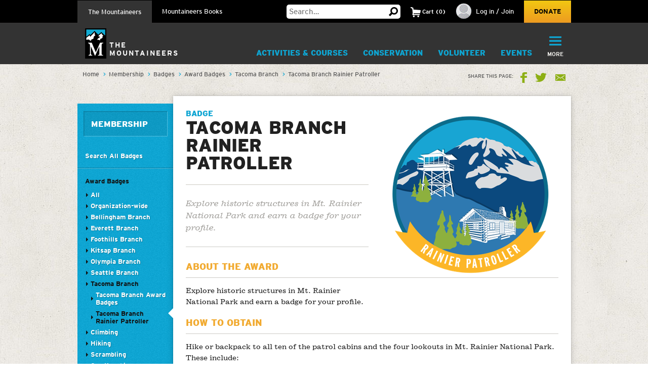

--- FILE ---
content_type: text/html;charset=utf-8
request_url: https://www.mountaineers.org/membership/badges/award-badges/tacoma-branch/tacoma-branch-mt-rainier-patroller
body_size: 13160
content:
<!DOCTYPE html PUBLIC "-//W3C//DTD XHTML 1.0 Transitional//EN" "http://www.w3.org/TR/xhtml1/DTD/xhtml1-transitional.dtd"><html xmlns="http://www.w3.org/1999/xhtml" lang="en" dir="ltr" xml:lang="en">
<head><meta http-equiv="Content-Type" content="text/html; charset=UTF-8" />
        <!-- Google Tag Manager -->
        <script>(function(w,d,s,l,i){w[l]=w[l]||[];w[l].push({'gtm.start':
        new Date().getTime(),event:'gtm.js'});var f=d.getElementsByTagName(s)[0],
        j=d.createElement(s),dl=l!='dataLayer'?'&l='+l:'';j.async=true;j.src=
        'https://www.googletagmanager.com/gtm.js?id='+i+dl;f.parentNode.insertBefore(j,f);
        })(window,document,'script','dataLayer','GTM-WSPM36');</script>
        <!-- End Google Tag Manager -->
    <script src="https://www.mountaineers.org/embedlyConfiguration.js"></script><script type="text/javascript">
(function(i,s,o,g,r,a,m){i['GoogleAnalyticsObject']=r;i[r]=i[r]||function(){
(i[r].q=i[r].q||[]).push(arguments)},i[r].l=1*new Date();a=s.createElement(o),
m=s.getElementsByTagName(o)[0];a.async=1;a.src=g;m.parentNode.insertBefore(a,m)
})(window,document,'script','//www.google-analytics.com/analytics.js','ga');
ga('create', 'UA-3050989-1', 'auto');
var path = location.pathname + location.search;
if (location.hash.indexOf('SearchableText') !== -1) {
  path = path + (location.search ? '&' : '?') + location.hash.substring(1);
}
ga('send', 'pageview', { page: path });
</script><script type="text/javascript">
        var mapbox_token;
        document.addEventListener("DOMContentLoaded", function(event) {
            mapbox_token = 'pk.eyJ1IjoidGhlbW91bnRhaW5lZXJzIiwiYSI6ImNqaDgwYTFqcTBkODUzM3FleTU2NjRhbjMifQ.pIOpcQpa25_nIUbXZePN9g';
        });
    </script><meta content="summary" name="twitter:card" /><meta property="og:site_name" content="The Mountaineers" /><meta property="og:title" content="Tacoma Branch Rainier Patroller" /><meta property="og:description" content="Explore historic structures in Mt. Rainier National Park and earn a badge for your profile." /><meta property="og:image" content="https://www.mountaineers.org/membership/badges/award-badges/tacoma-branch/tacoma-branch-mt-rainier-patroller/@@images/image" /><meta property="og:url" content="https://www.mountaineers.org/membership/badges/award-badges/tacoma-branch/tacoma-branch-mt-rainier-patroller" /><meta name="description" content="Explore historic structures in Mt. Rainier National Park and earn a badge for your profile." /><script>PORTAL_URL = 'https://www.mountaineers.org';</script><script type="text/javascript" src="https://www.mountaineers.org/++plone++production/++unique++2024-07-02T18:03:26.862988/default.js" data-bundle="production"></script><script type="text/javascript" src="https://www.mountaineers.org/collective.js.jqueryui.custom.min.js?version=None" data-bundle="jqueryui"></script><script type="text/javascript" src="https://www.mountaineers.org/++plone++static/++unique++2020-05-06%2009%3A42%3A58.953363/faceted-jquery-compiled.js" data-bundle="faceted-jquery"></script><script type="text/javascript" src="https://www.mountaineers.org/++plone++static/++unique++2024-06-27%2016%3A43%3A10.279570/solgemafull-compiled.js" data-bundle="solgemafull"></script><script type="text/javascript" src="https://www.mountaineers.org/++plone++static/++unique++2025-02-05%2014%3A43%3A36.490800/faceted-view-compiled.js" data-bundle="faceted-view"></script><link rel="stylesheet" href="https://www.mountaineers.org/++plone++production/++unique++2024-07-02T18:03:26.862988/default.css" data-bundle="production" /><link rel="stylesheet" href="https://www.mountaineers.org/collective.js.jqueryui.custom.min.css?version=None" data-bundle="jqueryui" /><link rel="stylesheet" href="https://www.mountaineers.org/++plone++static/++unique++2023-02-26%2019%3A19%3A54.988726/plone-fontello-compiled.css" data-bundle="plone-fontello" /><link rel="stylesheet" href="https://www.mountaineers.org/++plone++static/++unique++2023-02-26%2019%3A19%3A54.988726/plone-glyphicons-compiled.css" data-bundle="plone-glyphicons" /><link rel="stylesheet" href="https://www.mountaineers.org/++plone++static/++unique++2020-05-06%2009%3A42%3A58.953363/faceted-jquery-compiled.css" data-bundle="faceted-jquery" /><link rel="stylesheet" href="https://www.mountaineers.org/++plone++static/++unique++2024-06-27%2016%3A43%3A10.279570/solgemafull-compiled.css" data-bundle="solgemafull" /><link rel="stylesheet" href="https://www.mountaineers.org/++plone++static/++unique++2025-02-05%2014%3A43%3A36.490800/faceted-view.min.css" data-bundle="faceted-view" /><script type="text/javascript">
        jQuery(function($){
            if (typeof($.datepicker) != "undefined"){
              $.datepicker.setDefaults(
                jQuery.extend($.datepicker.regional[''],
                {dateFormat: 'mm/dd/yy'}));
            }
        });
        </script><link rel="canonical" href="https://www.mountaineers.org/membership/badges/award-badges/tacoma-branch/tacoma-branch-mt-rainier-patroller" /><link rel="search" href="https://www.mountaineers.org/@@search" title="Search this site" /><meta name="generator" content="Plone - http://plone.com" />
	<meta name="viewport" content="width=device-width, initial-scale=1" />
	<title>Tacoma Branch Rainier Patroller — The Mountaineers</title>
  <link rel="icon" href="/++resource++mtneers/images/favicon.png" />
  <link rel="stylesheet" href="/++resource++mtneers/css/style.css?v=2025-01-29T16:16:06-08:00" />
  <link rel="stylesheet" href="/++resource++mtneers.content/content.css?v=2025-01-29T16:16:06-08:00" />
  <script type="text/javascript" src="/++resource++mtneers/js/mtneers.js?v=2025-01-29T16:16:06-08:00"></script>
  <link href="//fastly-cloud.typenetwork.com/projects/4873/fontface.css?639c20a5" rel="stylesheet" type="text/css" />
</head>
<body class="frontend icons-on pat-markspeciallinks portaltype-mtneers-badge section-membership site-Plone subsection-badges subsection-badges-award-badges subsection-badges-award-badges-tacoma-branch template-view thumbs-on userrole-anonymous viewpermission-view nav-programs" data-pat-plone-modal="{&quot;loadLinksWithinModal&quot;: false, &quot;titleSelector&quot;: &quot;h1.documentFirstHeading&quot;, &quot;backdropOptions&quot;: {&quot;opacity&quot;: 0.6}}" id="visual-portal-wrapper" dir="ltr" data-base-url="https://www.mountaineers.org/membership/badges/award-badges/tacoma-branch/tacoma-branch-mt-rainier-patroller" data-view-url="https://www.mountaineers.org/membership/badges/award-badges/tacoma-branch/tacoma-branch-mt-rainier-patroller" data-portal-url="https://www.mountaineers.org" data-i18ncatalogurl="https://www.mountaineers.org/plonejsi18n" data-pat-markspeciallinks="{&quot;external_links_open_new_window&quot;: true, &quot;mark_special_links&quot;: false}" data-pat-pickadate="{&quot;selectYears&quot;: 200}"><!-- Google Tag Manager (noscript) --><noscript><iframe src="https://www.googletagmanager.com/ns.html?id=GTM-WSPM36" height="0" width="0" style="display:none;visibility:hidden"></iframe></noscript><!-- End Google Tag Manager (noscript) --><header>

		<nav id="universal">
			<ul class="wrapper">
				<li class="nav-programs"><a class="active" href="/">The Mountaineers</a></li>
				<li class="nav-books"><a href="/books">Mountaineers Books</a></li>
				<li class="search hide-on-mobile">
					<form class="searchform" action="https://www.mountaineers.org/@@search" method="GET">
						<input type="text" class="input-text" placeholder="Search…" id="search-input-text" name="SearchableText" />
						<input type="hidden" name="books-header-search" value="" />
						<button title="Search">
							<svg width="18px" height="18px" viewbox="0 0 18 18" version="1.1" style="height: 18px;">
								<g stroke="none" stroke-width="1">
	                <path d="M17.8361501,15.1209357 C18.0546166,15.3394022 18.0546166,15.5578657 17.8361501,15.7763322 L15.8231463,17.8361501 C15.7295182,17.9297787 15.6046828,17.9765922 15.4486339,17.9765922 C15.3237955,17.9765922 15.2145637,17.9297787 15.1209357,17.8361501 L11.1885561,13.8101425 C10.0025954,14.5279628 8.7542319,14.8868654 7.44343272,14.8868654 C5.41481324,14.8868654 3.66710797,14.1612553 2.20025999,12.710014 C0.733412605,11.2587697 0,9.50325957 0,7.44343272 C0,5.38360587 0.733412605,3.62809577 2.20025999,2.17685147 C3.66710797,0.725610165 5.41481324,0 7.44343272,0 C9.4720522,0 11.2119556,0.725610165 12.6631969,2.17685147 C14.1144412,3.62809577 14.8400514,5.38360587 14.8400514,7.44343272 C14.8400514,8.7542319 14.5123561,9.97138501 13.8569565,11.094928 L17.8361501,15.1209357 Z M7.44343272,2.90247062 C6.19505127,2.90247062 5.12614212,3.34719953 4.23666933,4.23666933 C3.34719953,5.12614212 2.90247062,6.19505127 2.90247062,7.44343272 C2.90247062,8.69181417 3.34719953,9.76072332 4.23666933,10.6501961 C5.12614212,11.5396659 6.19505127,11.9843948 7.44343272,11.9843948 C8.69181417,11.9843948 9.75292148,11.5396659 10.6267876,10.6501961 C11.5006537,9.76072332 11.9375808,8.69181417 11.9375808,7.44343272 C11.9375808,6.19505127 11.5006537,5.12614212 10.6267876,4.23666933 C9.75292148,3.34719953 8.69181417,2.90247062 7.44343272,2.90247062 L7.44343272,2.90247062 Z" transform="translate(9.000000, 8.988296) scale(-1, 1) translate(-9.000000, -8.988296) "></path>
	              </g>
							</svg>
						</button>
					</form>
				</li>
				<li class="cart menu hide-on-mobile">
				</li>
				<li class="user menu hide-on-mobile">
  <a href="https://www.mountaineers.org/login">
    <img src="https://www.mountaineers.org/images/placeholder-images/placeholder-contact-profile/@@images/996a5e18-6376-43be-869c-11f39496550b.png" alt="" title="" height="30" width="30" />
    <span>Log in / Join</span>
  </a>
</li>
				<li class="donate hide-on-mobile"><a href="/donate">Donate</a></li>
			</ul>
		</nav>
		<nav id="global">
			<ul class="wrapper nav-programs">
				<li class="logo">
					<a href="/">
						<img src="/++resource++mtneers/images/logo.svg" alt="Logo" width="42" height="60" />
						<span>The<br />Mountaineers</span>
					</a>
				</li>
				<li class="donate hide-on-desktop">
					<a href="/donate">
						<svg width="22px" height="20px" viewbox="0 0 22 20">
					    <g stroke="none" stroke-width="1" transform="translate(-106.000000, -62.000000)">
		            <path d="M126.114469,63.6666667 C127.308002,64.88195 127.904762,66.36631 127.904762,68.1197933 C127.904762,69.8732733 127.308002,71.3576333 126.114469,72.5729167 L116.952381,82 L107.790293,72.5729167 C106.596759,71.3576333 106,69.8732733 106,68.1197933 C106,66.36631 106.596759,64.88195 107.790293,63.6666667 C108.843412,62.55555 110.133462,62 111.660487,62 C113.187508,62 114.477557,62.55555 115.530678,63.6666667 L116.952381,65.125 L118.42674,63.6666667 C119.47986,62.55555 120.761134,62 122.270604,62 C123.780075,62 125.061349,62.55555 126.114469,63.6666667 Z"></path>
					    </g>
						</svg>
						<div>Donate</div>
					</a>
				</li>
				<li class="cart menu hide-on-desktop">
					<button class="menu-toggle">
						<span>Cart</span>
						<div class="items"><strong>2</strong>Items</div>
					</button>
					<div class="menu-target" aria-expanded="false"></div>
				</li>
				<li class="user menu hide-on-desktop">
  <a href="https://www.mountaineers.org/login">
    <img src="https://www.mountaineers.org/images/placeholder-images/placeholder-contact-profile/@@images/996a5e18-6376-43be-869c-11f39496550b.png" alt="" title="" height="30" width="30" />
    <span>Log in / Join</span>
  </a>
</li>
				<li class="menu plain">
          <a class="menu-toggle " href="https://www.mountaineers.org/activities">
            Activities &amp; Courses
            <button class="button shadow"></button>
          </a>
          <div class="menu-target">
            <ul class="nav">
              <li>
                <a href="https://www.mountaineers.org/activities/activity-overviews">Activity Overviews</a>
              </li>
              <li>
                <a href="https://www.mountaineers.org/activities/course-overviews">Course Overviews</a>
              </li>
              <li>
                <a href="https://www.mountaineers.org/activities/activities">Find Activities</a>
              </li>
              <li>
                <a href="https://www.mountaineers.org/activities/courses-clinics-seminars">Find Courses, Clinics &amp; More</a>
              </li>
              <li>
                <a href="https://www.mountaineers.org/activities/virtual-education-center">Virtual Education Center</a>
              </li>
              <li>
                <a href="https://www.mountaineers.org/activities/routes-places">Find Routes &amp; Places</a>
              </li>
              <li>
                <a href="https://www.mountaineers.org/activities/trip-reports">View Trip Reports</a>
              </li>
            </ul>
            
          </div>
        </li><li class="menu plain">
          <a class="menu-toggle " href="https://www.mountaineers.org/conservation">
            Conservation
            <button class="button shadow"></button>
          </a>
          <div class="menu-target">
            <ul class="nav">
              <li>
                <a href="https://www.mountaineers.org/conservation/education">Education</a>
              </li>
              <li>
                <a href="https://www.mountaineers.org/conservation/stewardship">Stewardship</a>
              </li>
              <li>
                <a href="https://www.mountaineers.org/conservation/advocacy">Advocacy</a>
              </li>
            </ul>
            
          </div>
        </li><li class="menu plain">
          <a class="menu-toggle " href="https://www.mountaineers.org/volunteer">
            Volunteer
            <button class="button shadow"></button>
          </a>
          <div class="menu-target">
            <ul class="nav">
              <li>
                <a href="https://www.mountaineers.org/volunteer/volunteer-with-us">Volunteer With Us</a>
              </li>
              <li>
                <a href="https://www.mountaineers.org/volunteer/find-volunteer-activities">Find Volunteer Activities</a>
              </li>
              <li>
                <a href="https://www.mountaineers.org/volunteer/volunteer-support-tools">Volunteer Support Tools</a>
              </li>
              <li>
                <a href="https://www.mountaineers.org/volunteer/schedule-manage">Schedule &amp; Manage</a>
              </li>
              <li>
                <a href="https://www.mountaineers.org/volunteer/leader-resources">Leader Resources</a>
              </li>
            </ul>
            
          </div>
        </li><li class="menu plain">
          <a class="menu-toggle " href="https://www.mountaineers.org/events">
            Events
            <button class="button shadow"></button>
          </a>
          <div class="menu-target">
            <ul class="nav">
              <li>
                <a href="https://www.mountaineers.org/events/find-events">Find Events</a>
              </li>
              <li>
                <a href="https://www.mountaineers.org/events/banff">Banff World Tour</a>
              </li>
              <li>
                <a href="https://www.mountaineers.org/events/adventure-speakers">Adventure Speakers</a>
              </li>
              <li>
                <a href="https://www.mountaineers.org/events/film-screenings">Film Screenings</a>
              </li>
              <li>
                <a href="https://www.mountaineers.org/events/adventure-with-purpose-gala">Adventure with Purpose Gala</a>
              </li>
              <li>
                <a href="https://www.mountaineers.org/events/an-evening-of-advocacy">An Evening of Advocacy</a>
              </li>
              <li>
                <a href="https://www.mountaineers.org/events/leadership-development">Leadership Development</a>
              </li>
              <li>
                <a href="https://www.mountaineers.org/events/rent-our-facilities">Rent our Facilities</a>
              </li>
              <li>
                <a href="https://www.mountaineers.org/events/branch-calendars">Create New Event</a>
              </li>
            </ul>
            
          </div>
        </li><li class="menu plain">
          <a class="menu-toggle " href="https://www.mountaineers.org/youth">
            Youth
            <button class="button shadow"></button>
          </a>
          <div class="menu-target">
            <ul class="nav">
              <li>
                <a href="https://www.mountaineers.org/youth/programs-by-location">Programs by Location</a>
              </li>
              <li>
                <a href="https://www.mountaineers.org/youth/programs-by-age-group-type">Programs by Age Group &amp; Type</a>
              </li>
              <li>
                <a href="https://www.mountaineers.org/youth/summer-camp">Summer Camp</a>
              </li>
              <li>
                <a href="https://www.mountaineers.org/youth/family-programs">Family Programs</a>
              </li>
              <li>
                <a href="https://www.mountaineers.org/youth/partner-programs">Partner Programs</a>
              </li>
              <li>
                <a href="https://www.mountaineers.org/youth/volunteer-with-youth">Volunteer with Youth</a>
              </li>
              <li>
                <a href="https://www.mountaineers.org/youth/resources-faqs">Resources &amp; FAQs</a>
              </li>
              <li>
                <a href="https://www.mountaineers.org/youth/seattle-youth-clubs-comprehensive-calendar">Seattle Youth Clubs Comprehensive Calendar</a>
              </li>
            </ul>
            
          </div>
        </li><li class="menu plain">
          <a class="menu-toggle " href="https://www.mountaineers.org/membership">
            Membership
            <button class="button shadow"></button>
          </a>
          <div class="menu-target">
            <ul class="nav">
              <li>
                <a href="https://www.mountaineers.org/membership/join-the-mountaineers">Join The Mountaineers</a>
              </li>
              <li>
                <a href="https://www.mountaineers.org/membership/getting-started">Getting Started</a>
              </li>
              <li>
                <a href="https://www.mountaineers.org/membership/benefits">Benefits</a>
              </li>
              <li>
                <a href="https://www.mountaineers.org/membership/gear-library">Gear Library</a>
              </li>
              <li>
                <a href="https://www.mountaineers.org/membership/give-a-gift-membership">Give a Gift Membership</a>
              </li>
              <li>
                <a href="https://www.mountaineers.org/membership/scholarships">Scholarships</a>
              </li>
              <li>
                <a href="https://www.mountaineers.org/membership/badges">Badges</a>
              </li>
            </ul>
            
          </div>
        </li><li class="menu plain">
          <a class="menu-toggle " href="https://www.mountaineers.org/locations-lodges">
            Locations &amp; Lodges
            <button class="button shadow"></button>
          </a>
          <div class="menu-target">
            <ul class="nav">
              <li>
                <a href="https://www.mountaineers.org/locations-lodges/seattle-program-center-bookstore">Bookstore</a>
              </li>
              <li>
                <a href="https://www.mountaineers.org/locations-lodges/bellingham-branch">Bellingham Branch</a>
              </li>
              <li>
                <a href="https://www.mountaineers.org/locations-lodges/everett-branch">Everett Branch</a>
              </li>
              <li>
                <a href="https://www.mountaineers.org/locations-lodges/foothills-branch">Foothills Branch</a>
              </li>
              <li>
                <a href="https://www.mountaineers.org/locations-lodges/kitsap-branch">Kitsap Branch</a>
              </li>
              <li>
                <a href="https://www.mountaineers.org/locations-lodges/olympia-branch">Olympia Branch</a>
              </li>
              <li>
                <a href="https://www.mountaineers.org/locations-lodges/seattle-branch">Seattle Branch</a>
              </li>
              <li>
                <a href="https://www.mountaineers.org/locations-lodges/tacoma-branch">Tacoma Branch</a>
              </li>
              <li>
                <a href="https://www.mountaineers.org/locations-lodges/seattle-program-center">Seattle Program Center</a>
              </li>
              <li>
                <a href="https://www.mountaineers.org/locations-lodges/tacoma-program-center">Tacoma Program Center</a>
              </li>
              <li>
                <a href="https://www.mountaineers.org/locations-lodges/baker-lodge">Baker Lodge</a>
              </li>
              <li>
                <a href="https://www.mountaineers.org/locations-lodges/meany-lodge">Meany Lodge</a>
              </li>
              <li>
                <a href="https://www.mountaineers.org/locations-lodges/stevens-lodge">Stevens Lodge</a>
              </li>
              <li>
                <a href="https://www.mountaineers.org/locations-lodges/irish-cabin-property">Irish Cabin Property</a>
              </li>
              <li>
                <a href="https://www.mountaineers.org/locations-lodges/kitsap-forest-theater-cabin">Kitsap Forest Theater</a>
              </li>
            </ul>
            
          </div>
        </li><li class="menu plain">
          <a class="menu-toggle " href="https://www.mountaineers.org/blog">
            Blog
            <button class="button shadow"></button>
          </a>
          <div class="menu-target">
            <ul class="nav">
              <li>
                <a href="https://www.mountaineers.org/blog/search-blogs">Search Blogs</a>
              </li>
              <li>
                <a href="https://www.mountaineers.org/blog/mountaineer-magazine">Mountaineer Magazine</a>
              </li>
              <li>
                <a href="https://www.mountaineers.org/blog/contribute">Contribute</a>
              </li>
            </ul>
            
          </div>
        </li><li class="menu plain">
          <a class="menu-toggle " href="https://www.mountaineers.org/about">
            About
            <button class="button shadow"></button>
          </a>
          <div class="menu-target">
            <ul class="nav">
              <li>
                <a href="https://www.mountaineers.org/about/history">History</a>
              </li>
              <li>
                <a href="https://www.mountaineers.org/about/vision-leadership">Vision &amp; Leadership</a>
              </li>
              <li>
                <a href="https://www.mountaineers.org/about/land-acknowledgment">Land Acknowledgment</a>
              </li>
              <li>
                <a href="https://www.mountaineers.org/about/staff">Staff</a>
              </li>
              <li>
                <a href="https://www.mountaineers.org/about/employment">Employment</a>
              </li>
              <li>
                <a href="https://www.mountaineers.org/about/safety">Safety Committee</a>
              </li>
              <li>
                <a href="https://www.mountaineers.org/about/contact-us">Contact Us</a>
              </li>
            </ul>
            
          </div>
        </li><li class="primary menu">
					<button class="menu-toggle">
						<svg width="29px" height="22px" viewbox="0 0 29 22">
			        <g stroke="none" stroke-width="1" transform="translate(-270.000000, -16.000000)">
                <path d="M270,17.0093689 C270,16.4519098 270.455521,16 270.998246,16 L298.001754,16 C298.55307,16 299,16.4433532 299,17.0093689 L299,18.9906311 C299,19.5480902 298.544479,20 298.001754,20 L270.998246,20 C270.44693,20 270,19.5566468 270,18.9906311 L270,17.0093689 Z M270,26.0093689 C270,25.4519098 270.455521,25 270.998246,25 L298.001754,25 C298.55307,25 299,25.4433532 299,26.0093689 L299,27.9906311 C299,28.5480902 298.544479,29 298.001754,29 L270.998246,29 C270.44693,29 270,28.5566468 270,27.9906311 L270,26.0093689 Z M270,35.0093689 C270,34.4519098 270.455521,34 270.998246,34 L298.001754,34 C298.55307,34 299,34.4433532 299,35.0093689 L299,36.9906311 C299,37.5480902 298.544479,38 298.001754,38 L270.998246,38 C270.44693,38 270,37.5566468 270,36.9906311 L270,35.0093689 Z"></path>
			        </g>
						</svg>
						<div class="hide-on-mobile">More</div>
						<div class="hide-on-desktop">Menu</div>
					</button>
					<div class="menu-target" aria-expanded="false">
						<ul id="menu" class="nav">
							<li class="cta">
  <h3>Mountaineers Books</h3>
  <p>Changing lives since 1960.</p>
  <a class="blue shadow button" href="https://www.mountaineers.org/books">Shop</a>
</li>
						</ul>
					</div>
				</li>
			</ul>
			<ul class="wrapper nav-books">
				<li class="logo">
					<a href="/books" class="book-logo-link">
						<img src="/++resource++mtneers/images/logo.svg" alt="Logo" width="42" height="60" />
						<div class="logo-text">
							<span class="hide-on-mobile logo-text-item mb">Mountaineers<br />Books</span>
						</div>
					</a>
				</li>
				<li class="donate hide-on-desktop">
					<a href="/donate">
						<svg width="22px" height="20px" viewbox="0 0 22 20">
					    <g stroke="none" stroke-width="1" transform="translate(-106.000000, -62.000000)">
		            <path d="M126.114469,63.6666667 C127.308002,64.88195 127.904762,66.36631 127.904762,68.1197933 C127.904762,69.8732733 127.308002,71.3576333 126.114469,72.5729167 L116.952381,82 L107.790293,72.5729167 C106.596759,71.3576333 106,69.8732733 106,68.1197933 C106,66.36631 106.596759,64.88195 107.790293,63.6666667 C108.843412,62.55555 110.133462,62 111.660487,62 C113.187508,62 114.477557,62.55555 115.530678,63.6666667 L116.952381,65.125 L118.42674,63.6666667 C119.47986,62.55555 120.761134,62 122.270604,62 C123.780075,62 125.061349,62.55555 126.114469,63.6666667 Z"></path>
					    </g>
						</svg>
						<div>Donate</div>
					</a>
				</li>
				<li class="cart menu hide-on-desktop">
					<button class="menu-toggle">
						<span>Cart</span>
						<div class="items"><strong>2</strong>Items</div>
					</button>
					<div class="menu-target" aria-expanded="false"></div>
				</li>
				<li class="user menu hide-on-desktop">
  <a href="https://www.mountaineers.org/login">
    <img src="https://www.mountaineers.org/images/placeholder-images/placeholder-contact-profile/@@images/996a5e18-6376-43be-869c-11f39496550b.png" alt="" title="" height="30" width="30" />
    <span>Log in / Join</span>
  </a>
</li>
				<li class="menu plain">
          <a class="menu-toggle " href="https://www.mountaineers.org/books/books">
            Books &amp; Maps
            <button class="button shadow"></button>
          </a>
          <div class="menu-target">
            
            <div class="subsections">
              <div class="subsection">
                <header>*Books &amp; Maps* by Subject</header>
                <ul class="nav">
                  <li>
                    <a href="https://www.mountaineers.org/books/books/books-by-subject/imprints">Imprints</a>                
                  </li>
                  <li>
                    <a href="https://www.mountaineers.org/books/books/books-by-subject/partner-publishers">Partner Publishers</a>                
                  </li>
                  <li>
                    <a href="https://www.mountaineers.org/books/books/books-by-subject/climbing">Climbing</a>                
                  </li>
                  <li>
                    <a href="https://www.mountaineers.org/books/books/books-by-subject/conservation">Conservation</a>                
                  </li>
                  <li>
                    <a href="https://www.mountaineers.org/books/books/books-by-subject/cookbooks-and-foraging">Cookbooks and Foraging</a>                
                  </li>
                  <li>
                    <a href="https://www.mountaineers.org/books/books/books-by-subject/field-guides">Field Guides</a>                
                  </li>
                  <li>
                    <a href="https://www.mountaineers.org/books/books/books-by-subject/gift">Gift</a>                
                  </li>
                  <li>
                    <a href="https://www.mountaineers.org/books/books/books-by-subject/green-trails-maps">Green Trails Maps</a>                
                  </li>
                  <li>
                    <a href="https://www.mountaineers.org/books/books/books-by-subject/hiking-backpacking">Hiking &amp; Backpacking</a>                
                  </li>
                  <li>
                    <a href="https://www.mountaineers.org/books/books/books-by-subject/nature">Nature</a>                
                  </li>
                  <li>
                    <a href="https://www.mountaineers.org/books/books/books-by-subject/photography">Photography</a>                
                  </li>
                  <li>
                    <a href="https://www.mountaineers.org/books/books/books-by-subject/stories">Stories</a>                
                  </li>
                  <li>
                    <a href="https://www.mountaineers.org/books/books/books-by-subject/search-more-categories">Search More Subjects</a>                
                  </li>
                </ul>
              </div>
              <div class="subsection">
                <header>*Special* Book Lists</header>
                <ul class="nav">
                  <li>
                    <a href="https://www.mountaineers.org/books/books/special-book-lists/coming-soon">Coming Soon</a>                
                  </li>
                  <li>
                    <a href="https://www.mountaineers.org/books/books/special-book-lists/new-releases">New Releases</a>                
                  </li>
                  <li>
                    <a href="https://www.mountaineers.org/books/books/special-book-lists/best-sellers">Best Sellers</a>                
                  </li>
                  <li>
                    <a href="https://www.mountaineers.org/books/books/special-book-lists/award-winners-1">Award Winners</a>                
                  </li>
                  <li>
                    <a href="https://www.mountaineers.org/books/books/special-book-lists/women-authors">Women Authors</a>                
                  </li>
                  <li>
                    <a href="https://www.mountaineers.org/books/books/special-book-lists/gear-apparel">Gear &amp; Apparel</a>                
                  </li>
                  <li>
                    <a href="https://www.mountaineers.org/books/books/special-book-lists/campfire-stories-collection">Campfire Stories Collection</a>                
                  </li>
                </ul>
              </div>
            </div>
          </div>
        </li><li class="menu plain">
          <a class="menu-toggle " href="https://www.mountaineers.org/books/mission">
            Mission
            <button class="button shadow"></button>
          </a>
          <div class="menu-target">
            <ul class="nav">
              <li>
                <a href="https://www.mountaineers.org/books/mission/adventure-with-purpose">Adventure with Purpose</a>
              </li>
              <li>
                <a href="https://www.mountaineers.org/books/mission/donors">Donors</a>
              </li>
              <li>
                <a href="https://www.mountaineers.org/books/mission/our-partners">Our Partners</a>
              </li>
              <li>
                <a href="https://www.mountaineers.org/books/mission/onepercentfortrails">1% for Trails—Outdoor Nonprofits in Partnership</a>
              </li>
              <li>
                <a href="https://www.mountaineers.org/books/mission/engage">Barbara Savage Memorial Award</a>
              </li>
            </ul>
            
          </div>
        </li><li class="menu plain">
          <a class="menu-toggle " href="https://www.mountaineers.org/books/authors">
            Authors
            <button class="button shadow"></button>
          </a>
          <div class="menu-target">
            <ul class="nav">
              <li>
                <a href="https://www.mountaineers.org/books/authors/meet-our-authors">Meet Our Spring 2026 Authors</a>
              </li>
              <li>
                <a href="https://www.mountaineers.org/books/authors/events-web-series">Events &amp; Web Series</a>
              </li>
              <li>
                <a href="https://www.mountaineers.org/books/authors/blog">Blog</a>
              </li>
              <li>
                <a href="https://www.mountaineers.org/books/authors/videos">Videos</a>
              </li>
            </ul>
            
          </div>
        </li><li class="menu plain">
          <a class="menu-toggle " href="https://www.mountaineers.org/books/about">
            About
            <button class="button shadow"></button>
          </a>
          <div class="menu-target">
            <ul class="nav">
              <li>
                <a href="https://www.mountaineers.org/books/about/bookseller-info">Bookseller Info</a>
              </li>
              <li>
                <a href="https://www.mountaineers.org/books/about/request-a-catalog">Request a Catalog</a>
              </li>
              <li>
                <a href="https://www.mountaineers.org/books/about/press-inquiries">Press Inquiries</a>
              </li>
              <li>
                <a href="https://www.mountaineers.org/books/about/staff">Staff</a>
              </li>
              <li>
                <a href="https://www.mountaineers.org/books/about/employment">Employment</a>
              </li>
              <li>
                <a href="https://www.mountaineers.org/books/about/contact-us">Contact Us</a>
              </li>
              <li>
                <a href="https://www.mountaineers.org/books/about/early-reviewer">Early Bird Reviewer Program</a>
              </li>
            </ul>
            
          </div>
        </li><li class="menu plain">
          <a class="menu-toggle empty" href="https://www.mountaineers.org/books/gear-apparel">
            Gear &amp; Apparel
            <button class="button shadow"></button>
          </a>
          
        </li><li class="primary menu">
					<button class="menu-toggle">
						<svg width="29px" height="22px" viewbox="0 0 29 22">
			        <g stroke="none" stroke-width="1" transform="translate(-270.000000, -16.000000)">
                <path d="M270,17.0093689 C270,16.4519098 270.455521,16 270.998246,16 L298.001754,16 C298.55307,16 299,16.4433532 299,17.0093689 L299,18.9906311 C299,19.5480902 298.544479,20 298.001754,20 L270.998246,20 C270.44693,20 270,19.5566468 270,18.9906311 L270,17.0093689 Z M270,26.0093689 C270,25.4519098 270.455521,25 270.998246,25 L298.001754,25 C298.55307,25 299,25.4433532 299,26.0093689 L299,27.9906311 C299,28.5480902 298.544479,29 298.001754,29 L270.998246,29 C270.44693,29 270,28.5566468 270,27.9906311 L270,26.0093689 Z M270,35.0093689 C270,34.4519098 270.455521,34 270.998246,34 L298.001754,34 C298.55307,34 299,34.4433532 299,35.0093689 L299,36.9906311 C299,37.5480902 298.544479,38 298.001754,38 L270.998246,38 C270.44693,38 270,37.5566468 270,36.9906311 L270,35.0093689 Z"></path>
			        </g>
						</svg>
						<div class="hide-on-mobile">More</div>
						<div class="hide-on-desktop">Menu</div>
					</button>
					<div class="menu-target" aria-expanded="false">
						<ul id="menu" class="nav">
							<li class="cta">
  <h3>Get outside with us!</h3>
  <p>The Mountaineers teaches skills and leads outdoor activities for all in the Pacific Northwest. Consider joining to unlock discounts on books &amp; maps!</p>
  <a class="blue shadow button" href="https://www.mountaineers.org">Learn More</a>
</li>
						</ul>
					</div>
				</li>
			</ul>
		</nav>
	</header><aside id="global_statusmessage">
      

      <div>
      </div>
    </aside><div id="banner-provider" class="portletWrapper">
      <div id="portlets-banner">
  

  
</div>

  </div><div id="breadcrumbs"><div class="wrapper">
		<nav id="portal-breadcrumbs" class="plone-breadcrumb">
  <div class="container">
    <span id="breadcrumbs-you-are-here" class="hiddenStructure">You are here:</span>
    <ol aria-labelledby="breadcrumbs-you-are-here">
      <li id="breadcrumbs-home">
        <a href="https://www.mountaineers.org">Home</a>
      </li>
      <li id="breadcrumbs-1">
        
          <a href="https://www.mountaineers.org/membership">Membership</a>
          
        
      </li>
      <li id="breadcrumbs-2">
        
          <a href="https://www.mountaineers.org/membership/badges">Badges</a>
          
        
      </li>
      <li id="breadcrumbs-3">
        
          <a href="https://www.mountaineers.org/membership/badges/award-badges">Award Badges</a>
          
        
      </li>
      <li id="breadcrumbs-4">
        
          <a href="https://www.mountaineers.org/membership/badges/award-badges/tacoma-branch">Tacoma Branch</a>
          
        
      </li>
      <li id="breadcrumbs-5">
        
          
          <span id="breadcrumbs-current">Tacoma Branch Rainier Patroller</span>
        
      </li>
    </ol>
  </div>
</nav>
		<div class="share">
	<strong aria-hidden="true">Share this Page:</strong>
	<a target="_blank" class="fb" aria-label="Share this page on Facebook" href="//www.facebook.com/sharer/sharer.php?u=https%3A//www.mountaineers.org/membership/badges/award-badges/tacoma-branch/tacoma-branch-mt-rainier-patroller">Facebook</a>
	<a target="_blank" class="tw" aria-label="Share this page on Twitter" href="//twitter.com/share?url=https%3A//www.mountaineers.org/membership/badges/award-badges/tacoma-branch/tacoma-branch-mt-rainier-patroller">Twitter</a>
	<a class="em" aria-label="Share this page via Email" href="mailto:?Subject=Fwd: Tacoma%20Branch%20Rainier%20Patroller&amp;body=https%3A//www.mountaineers.org/membership/badges/award-badges/tacoma-branch/tacoma-branch-mt-rainier-patroller">Email</a>
</div>
	</div></div><div id="main" class="lead-image badge-image"><div class="wrapper">
		<div class="column grid-3 leftportlets">
      
        
<div class="portletWrapper" id="portletwrapper-706c6f6e652e6c656674636f6c756d6e0a636f6e746578740a2f506c6f6e652f6d656d626572736869702f6261646765730a6e617669676174696f6e" data-portlethash="706c6f6e652e6c656674636f6c756d6e0a636f6e746578740a2f506c6f6e652f6d656d626572736869702f6261646765730a6e617669676174696f6e"><aside class="portlet portletNavigationTree ">

    <header class="portletHeader hiddenStructure">
        <a href="https://www.mountaineers.org/sitemap" class="tile">Navigation</a>
    </header>

    <nav class="portletContent lastItem">
        <ul class="navTree navTreeLevel0">
            
            



<li class="navTreeItem visualNoMarker navTreeFolderish section-search-all-badges">

    

        <a href="https://www.mountaineers.org/membership/badges/search-all-badges" title="" class="state-published navTreeFolderish ">

             

            

            Search All Badges
        </a>
        

    
</li>

<li class="navTreeItem visualNoMarker navTreeItemInPath navTreeFolderish section-award-badges">

    

        <a href="https://www.mountaineers.org/membership/badges/award-badges" title="" class="state-published navTreeItemInPath navTreeFolderish ">

             

            

            Award Badges
        </a>
        
            <ul class="navTree navTreeLevel1">
                



<li class="navTreeItem visualNoMarker navTreeFolderish section-all">

    

        <a href="https://www.mountaineers.org/membership/badges/award-badges/all" title="" class="state-published navTreeFolderish ">

             

            

            All
        </a>
        

    
</li>

<li class="navTreeItem visualNoMarker navTreeFolderish section-organization-wide">

    

        <a href="https://www.mountaineers.org/membership/badges/award-badges/organization-wide" title="" class="state-published navTreeFolderish ">

             

            

            Organization-wide
        </a>
        

    
</li>

<li class="navTreeItem visualNoMarker navTreeFolderish section-bellingham-branch">

    

        <a href="https://www.mountaineers.org/membership/badges/award-badges/bellingham-branch" title="" class="state-published navTreeFolderish ">

             

            

            Bellingham Branch
        </a>
        

    
</li>

<li class="navTreeItem visualNoMarker navTreeFolderish section-everett-branch">

    

        <a href="https://www.mountaineers.org/membership/badges/award-badges/everett-branch" title="" class="state-published navTreeFolderish ">

             

            

            Everett Branch
        </a>
        

    
</li>

<li class="navTreeItem visualNoMarker navTreeFolderish section-foothills-branch">

    

        <a href="https://www.mountaineers.org/membership/badges/award-badges/foothills-branch" title="" class="state-published navTreeFolderish ">

             

            

            Foothills Branch
        </a>
        

    
</li>

<li class="navTreeItem visualNoMarker navTreeFolderish section-kitsap-branch">

    

        <a href="https://www.mountaineers.org/membership/badges/award-badges/kitsap-branch" title="" class="state-published navTreeFolderish ">

             

            

            Kitsap Branch
        </a>
        

    
</li>

<li class="navTreeItem visualNoMarker navTreeFolderish section-olympia-branch">

    

        <a href="https://www.mountaineers.org/membership/badges/award-badges/olympia-branch" title="" class="state-published navTreeFolderish ">

             

            

            Olympia Branch
        </a>
        

    
</li>

<li class="navTreeItem visualNoMarker navTreeFolderish section-seattle-branch">

    

        <a href="https://www.mountaineers.org/membership/badges/award-badges/seattle-branch" title="" class="state-published navTreeFolderish ">

             

            

            Seattle Branch
        </a>
        

    
</li>

<li class="navTreeItem visualNoMarker navTreeItemInPath navTreeFolderish section-tacoma-branch">

    

        <a href="https://www.mountaineers.org/membership/badges/award-badges/tacoma-branch" title="" class="state-published navTreeItemInPath navTreeFolderish ">

             

            

            Tacoma Branch
        </a>
        
            <ul class="navTree navTreeLevel2">
                



<li class="navTreeItem visualNoMarker section-tacoma-branch-award-badges">

    

        <a href="https://www.mountaineers.org/membership/badges/award-badges/tacoma-branch/tacoma-branch-award-badges" title="Activity awards for meeting a list of objectives offered by our Tacoma Branch. These include hiking, climbing, scrambling, and sea kayaking. You can earn a pin or patch to wear and a badge for your profile." class="state-published ">

             

            

            Tacoma Branch Award Badges
        </a>
        

    
</li>

<li class="navTreeItem visualNoMarker navTreeCurrentNode navTreeFolderish section-tacoma-branch-mt-rainier-patroller">

    

        <a href="https://www.mountaineers.org/membership/badges/award-badges/tacoma-branch/tacoma-branch-mt-rainier-patroller" title="Explore historic structures in Mt. Rainier National Park and earn a badge for your profile." class="state-published navTreeCurrentItem navTreeCurrentNode navTreeFolderish ">

             

            

            Tacoma Branch Rainier Patroller
        </a>
        

    
</li>




            </ul>
        

    
</li>

<li class="navTreeItem visualNoMarker navTreeFolderish section-climbing">

    

        <a href="https://www.mountaineers.org/membership/badges/award-badges/climbing" title="" class="state-published navTreeFolderish ">

             

            

            Climbing
        </a>
        

    
</li>

<li class="navTreeItem visualNoMarker navTreeFolderish section-hiking">

    

        <a href="https://www.mountaineers.org/membership/badges/award-badges/hiking" title="" class="state-published navTreeFolderish ">

             

            

            Hiking
        </a>
        

    
</li>

<li class="navTreeItem visualNoMarker navTreeFolderish section-scrambling">

    

        <a href="https://www.mountaineers.org/membership/badges/award-badges/scrambling" title="" class="state-published navTreeFolderish ">

             

            

            Scrambling
        </a>
        

    
</li>

<li class="navTreeItem visualNoMarker navTreeFolderish section-sea-kayaking">

    

        <a href="https://www.mountaineers.org/membership/badges/award-badges/sea-kayaking" title="" class="state-published navTreeFolderish ">

             

            

            Sea Kayaking
        </a>
        

    
</li>

<li class="navTreeItem visualNoMarker navTreeFolderish section-service-leadership">

    

        <a href="https://www.mountaineers.org/membership/badges/award-badges/service-leadership" title="" class="state-published navTreeFolderish ">

             

            

            Service &amp; Leadership
        </a>
        

    
</li>




            </ul>
        

    
</li>

<li class="navTreeItem visualNoMarker navTreeFolderish section-course-badges">

    

        <a href="https://www.mountaineers.org/membership/badges/course-badges" title="A list of our Course Badges with details about the skills you'll learn, how to obtain them, and how obtaining them helps you become a safer, more skilled participant, leader and instructor! " class="state-published navTreeFolderish ">

             

            

            Course Badges
        </a>
        

    
</li>

<li class="navTreeItem visualNoMarker navTreeFolderish section-skill-badges">

    

        <a href="https://www.mountaineers.org/membership/badges/skill-badges" title="A list of our Skill Badges with details about the skills you'll learn, how to obtain them, and how earning them helps you become a safer, more skilled participant, leader or instructor." class="state-published navTreeFolderish ">

             

            

            Skill Badges
        </a>
        

    
</li>

<li class="navTreeItem visualNoMarker navTreeFolderish section-leader-badges">

    

        <a href="https://www.mountaineers.org/membership/badges/leader-badges" title="A listing of the different types of Leader Badges in The Mountaineers, including what they mean and how to get them! Typically, members take courses, enhance their skills, and then &quot;pay it forward&quot; by leading trips, activities, seminars, and courses of their own for new members. Learn how to become one here! " class="state-published navTreeFolderish ">

             

            

            Leader Badges
        </a>
        

    
</li>

<li class="navTreeItem visualNoMarker navTreeFolderish section-conservation-stewardship-badges">

    

        <a href="https://www.mountaineers.org/membership/badges/conservation-stewardship-badges" title="A list of our Conservation Badges with details about how to get involved with our diverse conservation efforts." class="state-published navTreeFolderish ">

             

            

            Conservation &amp; Stewardship Badges
        </a>
        

    
</li>

<li class="navTreeItem visualNoMarker navTreeFolderish section-donor-badges">

    

        <a href="https://www.mountaineers.org/membership/badges/donor-badges" title="" class="state-published navTreeFolderish ">

             

            

            Donor Badges
        </a>
        

    
</li>

<li class="navTreeItem visualNoMarker navTreeFolderish section-youth-badges">

    

        <a href="https://www.mountaineers.org/membership/badges/youth-badges" title="" class="state-published navTreeFolderish ">

             

            

            Youth Badges
        </a>
        

    
</li>

<li class="navTreeItem visualNoMarker section-badge-creation-requests">

    

        <a href="https://www.mountaineers.org/membership/badges/badge-creation-requests" title="Badges are a great way to acknowledge and recognize volunteers, students, and members on their Mountaineers accomplishments. If you are a volunteer who would like to have a new badge created or need a current badge edited, this page will help guide you through the process. Badge creation process has been updated November 2024." class="state-published ">

             

            

            Badge Creation Requests
        </a>
        

    
</li>




        </ul>
    </nav>
</aside>


</div>


      
    </div><!-- /.column .grid-3 -->

		<div class="column grid-13 last" id="content"><div class="lead-image badge-image">
        <img src="https://www.mountaineers.org/membership/badges/award-badges/tacoma-branch/tacoma-branch-mt-rainier-patroller/@@images/c3c9d18c-0229-4e82-ae5a-46df9fc00462.png" alt="Tacoma Branch Rainier Patroller" title="Tacoma Branch Rainier Patroller" height="350" width="350" />
      </div><article id="portal-column-content">

      

      <div>


        

        <article id="content">

          

          <header>
            <div id="viewlet-above-content-title"><span id="social-tags-body" style="display: none" itemscope="" itemtype="http://schema.org/WebPage">
  
</span>


</div>
            
      
      <h2 class="kicker">Badge</h2>
      <h1 class="documentFirstHeading">Tacoma Branch Rainier Patroller</h1>
    
            <div id="viewlet-below-content-title">

<div class="contentwellportlets row" id="portlets-below-title">
  
  
  
</div>


</div>

            
              <div class="documentDescription description">Explore historic structures in Mt. Rainier National Park and earn a badge for your profile.</div>

            
          </header>

          <div id="viewlet-above-content-body"></div>
          <div id="content-core">
            
      <h4>ABOUT THE AWARD</h4>
<p><span style="font-weight: 400;">Explore historic structures in Mt. Rainier National Park and earn a badge for your profile.  </span></p>
<h4>HOW TO OBTAIN </h4>
<p><span style="font-weight: 400;">Hike or backpack to all ten of the patrol cabins and the four lookouts in Mt. Rainier National Park. These include:</span></p>
<table height="299" width="659">
<tbody>
<tr>
<td style="width: 309px;">
<p><span style="font-weight: 400;">·</span><span style="font-weight: 400;">       </span><span style="font-weight: 400;">Three Lakes Patrol Cabin</span></p>
</td>
<td style="width: 350px;">
<p><span style="font-weight: 400;">·</span><span style="font-weight: 400;">       </span><span style="font-weight: 400;">Mowich Lake Patrol Cabin</span></p>
</td>
</tr>
<tr>
<td style="width: 309px;">
<p><span style="font-weight: 400;">·</span><span style="font-weight: 400;">       </span><span style="font-weight: 400;">St. Andrew’s Patrol Cabin</span></p>
</td>
<td style="width: 350px;">
<p><span style="font-weight: 400;">·</span><span style="font-weight: 400;">       </span><span style="font-weight: 400;">Huckleberry Creek Patrol Cabin</span></p>
</td>
</tr>
<tr>
<td style="width: 309px;">
<p><span style="font-weight: 400;">·</span><span style="font-weight: 400;">       </span><span style="font-weight: 400;">Lake George Patrol Cabin</span></p>
</td>
<td style="width: 350px;">
<p><span style="font-weight: 400;">·</span><span style="font-weight: 400;">       </span><span style="font-weight: 400;">Ipsut Creek Patrol Cabin</span></p>
</td>
</tr>
<tr>
<td style="width: 309px;">
<p><span style="font-weight: 400;">·</span><span style="font-weight: 400;">       </span><span style="font-weight: 400;">Indian Henry’s Patrol Cabin</span></p>
</td>
<td style="width: 350px;">
<p><span style="font-weight: 400;">·</span><span style="font-weight: 400;">       </span><span style="font-weight: 400;">Golden Lakes Patrol Cabin</span></p>
</td>
</tr>
<tr>
<td style="width: 309px;">
<p><span style="font-weight: 400;">·</span><span style="font-weight: 400;">       </span><span style="font-weight: 400;">Lake James Patrol Cabin</span></p>
</td>
<td style="width: 350px;">
<p><span style="font-weight: 400;">·</span><span style="font-weight: 400;">       </span><span style="font-weight: 400;">Mystic Lake Patrol Cabin</span></p>
</td>
</tr>
<tr>
<td style="width: 309px;">
<p><span style="font-weight: 400;">·</span><span style="font-weight: 400;">       </span><span style="font-weight: 400;">Tolmie Peak Lookout</span></p>
</td>
<td style="width: 350px;">
<p><span style="font-weight: 400;">·</span><span style="font-weight: 400;">       </span><span style="font-weight: 400;">Shriner Peak Lookout</span></p>
</td>
</tr>
<tr>
<td style="width: 309px;">
<p><span style="font-weight: 400;">·</span><span style="font-weight: 400;">       </span><span style="font-weight: 400;">Gobbler’s Knob Lookout</span></p>
</td>
<td style="width: 350px;">
<p><span style="font-weight: 400;">·</span><span style="font-weight: 400;">       </span><span style="font-weight: 400;">Fremont Lookout</span></p>
</td>
</tr>
</tbody>
</table>
<p><span style="font-weight: 400;">Party size must be two or more, carry the 10 essentials, and be completed while a current Mountaineers member.</span></p>
<h4>CONTACT </h4>
<p><span style="font-weight: 400;">Send a list of your trips with dates and your hiking partner(s) to the <a href="https://www.mountaineers.org/@@resolveuid/855fc37656b84f8f921ec46f15cae848">Tacoma Hiking and Backpacking Committee</a>. </span></p>
    
          </div>
          <div id="viewlet-below-content-body">



    <div class="visualClear"><!-- --></div>

    <div class="documentActions">
        

        

    </div>

</div>

          
        </article>

        

<!--                 <metal:sub define-slot="sub" tal:content="nothing">
                   This slot is here for backwards compatibility only.
                   Don't use it in your custom templates.
                </metal:sub> -->
      </div>

      
      <footer>
        <div id="viewlet-below-content"><div id="category" class="documentByLine">
  Tags:
  <span>
    <a href="https://www.mountaineers.org/@@search?Subject=Tacoma%20Branch" class="link-category" rel="tag">Tacoma Branch</a><span class="separator">,</span>
  </span>
  <span>
    <a href="https://www.mountaineers.org/@@search?Subject=Awards" class="link-category" rel="tag">Awards</a><span class="separator">,</span>
  </span>
  <span>
    <a href="https://www.mountaineers.org/@@search?Subject=Hiking%20Awards" class="link-category" rel="tag">Hiking Awards</a><span class="separator">,</span>
  </span>
  <span>
    <a href="https://www.mountaineers.org/@@search?Subject=Hiking" class="link-category" rel="tag">Hiking</a>
  </span>
</div>




<div class="share">
	<strong aria-hidden="true">Share this Page:</strong>
	<a target="_blank" class="fb" aria-label="Share this page on Facebook" href="//www.facebook.com/sharer/sharer.php?u=https%3A//www.mountaineers.org/membership/badges/award-badges/tacoma-branch/tacoma-branch-mt-rainier-patroller">Facebook</a>
	<a target="_blank" class="tw" aria-label="Share this page on Twitter" href="//twitter.com/share?url=https%3A//www.mountaineers.org/membership/badges/award-badges/tacoma-branch/tacoma-branch-mt-rainier-patroller">Twitter</a>
	<a class="em" aria-label="Share this page via Email" href="mailto:?Subject=Fwd: Tacoma%20Branch%20Rainier%20Patroller&amp;body=https%3A//www.mountaineers.org/membership/badges/award-badges/tacoma-branch/tacoma-branch-mt-rainier-patroller">Email</a>
</div>






</div>
      </footer>
    </article></div><!-- /.column .grid-13 -->

		<br style="clear:both; " />
	</div></div><!-- /content --><div id="footer"><div class="wrapper">
		<div class="nav-programs navigation">
			<div class="brand">
				<h4>The Mountaineers</h4>
				<p class="tagline">Helping people explore, conserve, learn about, and enjoy the lands and waters of the Pacific Northwest and beyond.</p>
			</div>
			<ul>
				<li><a href="/about/contact-us">Contact Us</a></li>
				<li><a href="/legal/privacy-policy">Privacy Policy</a></li>
				<li><a href="/legal/terms-conditions">Terms &amp; Conditions</a></li>
				<li><a href="/feedback">Feedback</a></li>
				<li><a href="/mountaineer-magazine">Mountaineer Magazine</a></li>
				<li><a href="/about/employment">Employment</a></li>
			</ul>
		</div>
		<div class="nav-books navigation">
			<div class="brand">
				<h4>Mountaineers Books</h4>
				<p class="tagline">An independent nonprofit publisher</p>
			</div>
			<ul>
				<li><a href="/books/about/contact-us">Contact Us</a></li>
				<li><a href="/legal/privacy-policy">Privacy Policy</a></li>
				<li><a href="/legal/terms-conditions">Terms &amp; Conditions</a></li>
				<li><a href="/books/about/bookseller-info">Bookseller Info</a></li>
				<li><a href="/books/about/press-inquiries">Press Inquiries</a></li>
				<li><a href="/books/about/employment">Employment</a></li>
				<li><a href="/books/authors/submissions">Submissions</a></li>
			</ul>
		</div>
		<div class="nav-programs connect">
			<h4><em>Connect with the</em> Mountaineers Community</h4>
			<div class="sns">
				<a href="https://www.facebook.com/TheMountaineers" class="facebook" title="Facebook: this is the official Mountaineers Facebook page. Other pages and groups using The Mountaineers name may exist, the content and administration of which The Mountaineers does not control. Please refer to only this page for official Mountaineers-sponsored content."></a>
				<a href="https://www.youtube.com/channel/UCRL8tvagVmx4LkbhxlZ_0bg" title="YouTube: this is the official Mountaineers YouTube page. Other pages and groups using The Mountaineers name may exist, the content and administration of which The Mountaineers does not control. Please refer to only this page for official Mountaineers-sponsored content.">
					<svg width="30px" height="31px" viewbox="0 0 30 30" version="1.1">
					  <g stroke="none" stroke-width="1">
					    <rect x="0" y="0" width="30" height="30" rx="3"></rect>
					    <path d="M12.75,18.021125 L12.75,11.478875 L18.5,14.750125 L12.75,18.021125 Z M25.54025,9.420375 C25.28725,8.467625 24.54175,7.717375 23.59525,7.46275 C21.879625,7 15,7 15,7 C15,7 8.120375,7 6.40475,7.46275 C5.45825,7.717375 4.71275,8.467625 4.45975,9.420375 C4,11.147125 4,14.75 4,14.75 C4,14.75 4,18.35275 4.45975,20.079625 C4.71275,21.032375 5.45825,21.782625 6.40475,22.037375 C8.120375,22.5 15,22.5 15,22.5 C15,22.5 21.879625,22.5 23.59525,22.037375 C24.54175,21.782625 25.28725,21.032375 25.54025,20.079625 C26,18.35275 26,14.75 26,14.75 C26,14.75 26,11.147125 25.54025,9.420375 L25.54025,9.420375 Z" fill="#FFFFFE"></path>
					  </g>
					</svg>
				</a>
				<a href="http://instagram.com/mountaineersorg" class="instagram" title="Instagram: this is the official Mountaineers Instagram page. Other pages and groups using The Mountaineers name may exist, the content and administration of which The Mountaineers does not control. Please refer to only this page for official Mountaineers-sponsored content."></a>
			</div>

			<form id="newsletter-signup" action="/newsletter-signup" method="post">
				<label for="email-input-text">Sign up for our email newsletter</label>
				<div class="g-recaptcha" data-sitekey="6LfFqtUSAAAAADPI71XlkVPZ9NH3yTgOzdYKxXWM" data-theme="red" data-size="compact"></div>
				<input type="text" class="input-text" placeholder="Email Address" id="email-input-text" name="email" /> <input type="submit" class="input-submit" value="Submit" />
			</form>
		</div>
		<div class="nav-books connect">
			<h4><em>Connect with the</em> Mountaineers Books Community</h4>
			<div class="sns">
				<a href="https://www.facebook.com/MountaineersBooks" class="facebook"></a>
				<a href="https://www.youtube.com/user/MountaineersBooks" title="YouTube">
					<svg width="30px" height="31px" viewbox="0 0 30 30" version="1.1">
						<desc>YouTube</desc>
					  <g stroke="none" stroke-width="1">
					    <rect x="0" y="0" width="30" height="30" rx="3"></rect>
					    <path d="M12.75,18.021125 L12.75,11.478875 L18.5,14.750125 L12.75,18.021125 Z M25.54025,9.420375 C25.28725,8.467625 24.54175,7.717375 23.59525,7.46275 C21.879625,7 15,7 15,7 C15,7 8.120375,7 6.40475,7.46275 C5.45825,7.717375 4.71275,8.467625 4.45975,9.420375 C4,11.147125 4,14.75 4,14.75 C4,14.75 4,18.35275 4.45975,20.079625 C4.71275,21.032375 5.45825,21.782625 6.40475,22.037375 C8.120375,22.5 15,22.5 15,22.5 C15,22.5 21.879625,22.5 23.59525,22.037375 C24.54175,21.782625 25.28725,21.032375 25.54025,20.079625 C26,18.35275 26,14.75 26,14.75 C26,14.75 26,11.147125 25.54025,9.420375 L25.54025,9.420375 Z" fill="#FFFFFE"></path>
					  </g>
					</svg>
				</a>
				<a href="http://instagram.com/mtnbooks" class="instagram"></a>
			</div>
			<form id="newsletter-signup" action="/newsletter-signup" method="post">
				<label for="email-input-text">Sign up for our email newsletter</label>
				<div class="g-recaptcha" data-sitekey="6LfFqtUSAAAAADPI71XlkVPZ9NH3yTgOzdYKxXWM" data-theme="red" data-size="compact"></div>
				<input type="text" class="input-text" placeholder="Email Address" id="email-input-text" name="email" /> <input type="submit" class="input-submit" value="Submit" />
				<input type="hidden" name="books" value="1" />
			</form>
		</div>
		<div class="colophon">
			<p class="copyright nav-programs">The Mountaineers®, a 501(c)(3) nonprofit organization. Tax ID: 27-3009280.</p>
			<p class="copyright nav-books"><i>Mountaineers Books</i> is a registered trademark of The Mountaineers®, a 501(c)(3) nonprofit organization. Tax ID: 27-3009280.</p>
			<div class="credit">
				<div class="design">Design: <a href="http://www.nealmaher.com" target="_blank" class="neal">Neal Maher</a></div>
				<div class="dev">Development by <a href="http://percolatorconsulting.com/" target="_blank">Percolator</a> &amp; <a href="http://www.jazkarta.com" target="_blank" style="margin-right:8px;">Jazkarta.</a> Powered by <a href="https://plone.com">Plone</a>.</div>
			</div>
		</div>
	</div></div><!-- /footer --><script type="text/javascript">
	    dummyEscapeMarkup = function(text) { return text }
	</script></body>
</html>

--- FILE ---
content_type: text/html; charset=utf-8
request_url: https://www.google.com/recaptcha/api2/anchor?ar=1&k=6LfFqtUSAAAAADPI71XlkVPZ9NH3yTgOzdYKxXWM&co=aHR0cHM6Ly93d3cubW91bnRhaW5lZXJzLm9yZzo0NDM.&hl=en&v=N67nZn4AqZkNcbeMu4prBgzg&theme=red&size=compact&anchor-ms=20000&execute-ms=30000&cb=vslk6nekuvvc
body_size: 49615
content:
<!DOCTYPE HTML><html dir="ltr" lang="en"><head><meta http-equiv="Content-Type" content="text/html; charset=UTF-8">
<meta http-equiv="X-UA-Compatible" content="IE=edge">
<title>reCAPTCHA</title>
<style type="text/css">
/* cyrillic-ext */
@font-face {
  font-family: 'Roboto';
  font-style: normal;
  font-weight: 400;
  font-stretch: 100%;
  src: url(//fonts.gstatic.com/s/roboto/v48/KFO7CnqEu92Fr1ME7kSn66aGLdTylUAMa3GUBHMdazTgWw.woff2) format('woff2');
  unicode-range: U+0460-052F, U+1C80-1C8A, U+20B4, U+2DE0-2DFF, U+A640-A69F, U+FE2E-FE2F;
}
/* cyrillic */
@font-face {
  font-family: 'Roboto';
  font-style: normal;
  font-weight: 400;
  font-stretch: 100%;
  src: url(//fonts.gstatic.com/s/roboto/v48/KFO7CnqEu92Fr1ME7kSn66aGLdTylUAMa3iUBHMdazTgWw.woff2) format('woff2');
  unicode-range: U+0301, U+0400-045F, U+0490-0491, U+04B0-04B1, U+2116;
}
/* greek-ext */
@font-face {
  font-family: 'Roboto';
  font-style: normal;
  font-weight: 400;
  font-stretch: 100%;
  src: url(//fonts.gstatic.com/s/roboto/v48/KFO7CnqEu92Fr1ME7kSn66aGLdTylUAMa3CUBHMdazTgWw.woff2) format('woff2');
  unicode-range: U+1F00-1FFF;
}
/* greek */
@font-face {
  font-family: 'Roboto';
  font-style: normal;
  font-weight: 400;
  font-stretch: 100%;
  src: url(//fonts.gstatic.com/s/roboto/v48/KFO7CnqEu92Fr1ME7kSn66aGLdTylUAMa3-UBHMdazTgWw.woff2) format('woff2');
  unicode-range: U+0370-0377, U+037A-037F, U+0384-038A, U+038C, U+038E-03A1, U+03A3-03FF;
}
/* math */
@font-face {
  font-family: 'Roboto';
  font-style: normal;
  font-weight: 400;
  font-stretch: 100%;
  src: url(//fonts.gstatic.com/s/roboto/v48/KFO7CnqEu92Fr1ME7kSn66aGLdTylUAMawCUBHMdazTgWw.woff2) format('woff2');
  unicode-range: U+0302-0303, U+0305, U+0307-0308, U+0310, U+0312, U+0315, U+031A, U+0326-0327, U+032C, U+032F-0330, U+0332-0333, U+0338, U+033A, U+0346, U+034D, U+0391-03A1, U+03A3-03A9, U+03B1-03C9, U+03D1, U+03D5-03D6, U+03F0-03F1, U+03F4-03F5, U+2016-2017, U+2034-2038, U+203C, U+2040, U+2043, U+2047, U+2050, U+2057, U+205F, U+2070-2071, U+2074-208E, U+2090-209C, U+20D0-20DC, U+20E1, U+20E5-20EF, U+2100-2112, U+2114-2115, U+2117-2121, U+2123-214F, U+2190, U+2192, U+2194-21AE, U+21B0-21E5, U+21F1-21F2, U+21F4-2211, U+2213-2214, U+2216-22FF, U+2308-230B, U+2310, U+2319, U+231C-2321, U+2336-237A, U+237C, U+2395, U+239B-23B7, U+23D0, U+23DC-23E1, U+2474-2475, U+25AF, U+25B3, U+25B7, U+25BD, U+25C1, U+25CA, U+25CC, U+25FB, U+266D-266F, U+27C0-27FF, U+2900-2AFF, U+2B0E-2B11, U+2B30-2B4C, U+2BFE, U+3030, U+FF5B, U+FF5D, U+1D400-1D7FF, U+1EE00-1EEFF;
}
/* symbols */
@font-face {
  font-family: 'Roboto';
  font-style: normal;
  font-weight: 400;
  font-stretch: 100%;
  src: url(//fonts.gstatic.com/s/roboto/v48/KFO7CnqEu92Fr1ME7kSn66aGLdTylUAMaxKUBHMdazTgWw.woff2) format('woff2');
  unicode-range: U+0001-000C, U+000E-001F, U+007F-009F, U+20DD-20E0, U+20E2-20E4, U+2150-218F, U+2190, U+2192, U+2194-2199, U+21AF, U+21E6-21F0, U+21F3, U+2218-2219, U+2299, U+22C4-22C6, U+2300-243F, U+2440-244A, U+2460-24FF, U+25A0-27BF, U+2800-28FF, U+2921-2922, U+2981, U+29BF, U+29EB, U+2B00-2BFF, U+4DC0-4DFF, U+FFF9-FFFB, U+10140-1018E, U+10190-1019C, U+101A0, U+101D0-101FD, U+102E0-102FB, U+10E60-10E7E, U+1D2C0-1D2D3, U+1D2E0-1D37F, U+1F000-1F0FF, U+1F100-1F1AD, U+1F1E6-1F1FF, U+1F30D-1F30F, U+1F315, U+1F31C, U+1F31E, U+1F320-1F32C, U+1F336, U+1F378, U+1F37D, U+1F382, U+1F393-1F39F, U+1F3A7-1F3A8, U+1F3AC-1F3AF, U+1F3C2, U+1F3C4-1F3C6, U+1F3CA-1F3CE, U+1F3D4-1F3E0, U+1F3ED, U+1F3F1-1F3F3, U+1F3F5-1F3F7, U+1F408, U+1F415, U+1F41F, U+1F426, U+1F43F, U+1F441-1F442, U+1F444, U+1F446-1F449, U+1F44C-1F44E, U+1F453, U+1F46A, U+1F47D, U+1F4A3, U+1F4B0, U+1F4B3, U+1F4B9, U+1F4BB, U+1F4BF, U+1F4C8-1F4CB, U+1F4D6, U+1F4DA, U+1F4DF, U+1F4E3-1F4E6, U+1F4EA-1F4ED, U+1F4F7, U+1F4F9-1F4FB, U+1F4FD-1F4FE, U+1F503, U+1F507-1F50B, U+1F50D, U+1F512-1F513, U+1F53E-1F54A, U+1F54F-1F5FA, U+1F610, U+1F650-1F67F, U+1F687, U+1F68D, U+1F691, U+1F694, U+1F698, U+1F6AD, U+1F6B2, U+1F6B9-1F6BA, U+1F6BC, U+1F6C6-1F6CF, U+1F6D3-1F6D7, U+1F6E0-1F6EA, U+1F6F0-1F6F3, U+1F6F7-1F6FC, U+1F700-1F7FF, U+1F800-1F80B, U+1F810-1F847, U+1F850-1F859, U+1F860-1F887, U+1F890-1F8AD, U+1F8B0-1F8BB, U+1F8C0-1F8C1, U+1F900-1F90B, U+1F93B, U+1F946, U+1F984, U+1F996, U+1F9E9, U+1FA00-1FA6F, U+1FA70-1FA7C, U+1FA80-1FA89, U+1FA8F-1FAC6, U+1FACE-1FADC, U+1FADF-1FAE9, U+1FAF0-1FAF8, U+1FB00-1FBFF;
}
/* vietnamese */
@font-face {
  font-family: 'Roboto';
  font-style: normal;
  font-weight: 400;
  font-stretch: 100%;
  src: url(//fonts.gstatic.com/s/roboto/v48/KFO7CnqEu92Fr1ME7kSn66aGLdTylUAMa3OUBHMdazTgWw.woff2) format('woff2');
  unicode-range: U+0102-0103, U+0110-0111, U+0128-0129, U+0168-0169, U+01A0-01A1, U+01AF-01B0, U+0300-0301, U+0303-0304, U+0308-0309, U+0323, U+0329, U+1EA0-1EF9, U+20AB;
}
/* latin-ext */
@font-face {
  font-family: 'Roboto';
  font-style: normal;
  font-weight: 400;
  font-stretch: 100%;
  src: url(//fonts.gstatic.com/s/roboto/v48/KFO7CnqEu92Fr1ME7kSn66aGLdTylUAMa3KUBHMdazTgWw.woff2) format('woff2');
  unicode-range: U+0100-02BA, U+02BD-02C5, U+02C7-02CC, U+02CE-02D7, U+02DD-02FF, U+0304, U+0308, U+0329, U+1D00-1DBF, U+1E00-1E9F, U+1EF2-1EFF, U+2020, U+20A0-20AB, U+20AD-20C0, U+2113, U+2C60-2C7F, U+A720-A7FF;
}
/* latin */
@font-face {
  font-family: 'Roboto';
  font-style: normal;
  font-weight: 400;
  font-stretch: 100%;
  src: url(//fonts.gstatic.com/s/roboto/v48/KFO7CnqEu92Fr1ME7kSn66aGLdTylUAMa3yUBHMdazQ.woff2) format('woff2');
  unicode-range: U+0000-00FF, U+0131, U+0152-0153, U+02BB-02BC, U+02C6, U+02DA, U+02DC, U+0304, U+0308, U+0329, U+2000-206F, U+20AC, U+2122, U+2191, U+2193, U+2212, U+2215, U+FEFF, U+FFFD;
}
/* cyrillic-ext */
@font-face {
  font-family: 'Roboto';
  font-style: normal;
  font-weight: 500;
  font-stretch: 100%;
  src: url(//fonts.gstatic.com/s/roboto/v48/KFO7CnqEu92Fr1ME7kSn66aGLdTylUAMa3GUBHMdazTgWw.woff2) format('woff2');
  unicode-range: U+0460-052F, U+1C80-1C8A, U+20B4, U+2DE0-2DFF, U+A640-A69F, U+FE2E-FE2F;
}
/* cyrillic */
@font-face {
  font-family: 'Roboto';
  font-style: normal;
  font-weight: 500;
  font-stretch: 100%;
  src: url(//fonts.gstatic.com/s/roboto/v48/KFO7CnqEu92Fr1ME7kSn66aGLdTylUAMa3iUBHMdazTgWw.woff2) format('woff2');
  unicode-range: U+0301, U+0400-045F, U+0490-0491, U+04B0-04B1, U+2116;
}
/* greek-ext */
@font-face {
  font-family: 'Roboto';
  font-style: normal;
  font-weight: 500;
  font-stretch: 100%;
  src: url(//fonts.gstatic.com/s/roboto/v48/KFO7CnqEu92Fr1ME7kSn66aGLdTylUAMa3CUBHMdazTgWw.woff2) format('woff2');
  unicode-range: U+1F00-1FFF;
}
/* greek */
@font-face {
  font-family: 'Roboto';
  font-style: normal;
  font-weight: 500;
  font-stretch: 100%;
  src: url(//fonts.gstatic.com/s/roboto/v48/KFO7CnqEu92Fr1ME7kSn66aGLdTylUAMa3-UBHMdazTgWw.woff2) format('woff2');
  unicode-range: U+0370-0377, U+037A-037F, U+0384-038A, U+038C, U+038E-03A1, U+03A3-03FF;
}
/* math */
@font-face {
  font-family: 'Roboto';
  font-style: normal;
  font-weight: 500;
  font-stretch: 100%;
  src: url(//fonts.gstatic.com/s/roboto/v48/KFO7CnqEu92Fr1ME7kSn66aGLdTylUAMawCUBHMdazTgWw.woff2) format('woff2');
  unicode-range: U+0302-0303, U+0305, U+0307-0308, U+0310, U+0312, U+0315, U+031A, U+0326-0327, U+032C, U+032F-0330, U+0332-0333, U+0338, U+033A, U+0346, U+034D, U+0391-03A1, U+03A3-03A9, U+03B1-03C9, U+03D1, U+03D5-03D6, U+03F0-03F1, U+03F4-03F5, U+2016-2017, U+2034-2038, U+203C, U+2040, U+2043, U+2047, U+2050, U+2057, U+205F, U+2070-2071, U+2074-208E, U+2090-209C, U+20D0-20DC, U+20E1, U+20E5-20EF, U+2100-2112, U+2114-2115, U+2117-2121, U+2123-214F, U+2190, U+2192, U+2194-21AE, U+21B0-21E5, U+21F1-21F2, U+21F4-2211, U+2213-2214, U+2216-22FF, U+2308-230B, U+2310, U+2319, U+231C-2321, U+2336-237A, U+237C, U+2395, U+239B-23B7, U+23D0, U+23DC-23E1, U+2474-2475, U+25AF, U+25B3, U+25B7, U+25BD, U+25C1, U+25CA, U+25CC, U+25FB, U+266D-266F, U+27C0-27FF, U+2900-2AFF, U+2B0E-2B11, U+2B30-2B4C, U+2BFE, U+3030, U+FF5B, U+FF5D, U+1D400-1D7FF, U+1EE00-1EEFF;
}
/* symbols */
@font-face {
  font-family: 'Roboto';
  font-style: normal;
  font-weight: 500;
  font-stretch: 100%;
  src: url(//fonts.gstatic.com/s/roboto/v48/KFO7CnqEu92Fr1ME7kSn66aGLdTylUAMaxKUBHMdazTgWw.woff2) format('woff2');
  unicode-range: U+0001-000C, U+000E-001F, U+007F-009F, U+20DD-20E0, U+20E2-20E4, U+2150-218F, U+2190, U+2192, U+2194-2199, U+21AF, U+21E6-21F0, U+21F3, U+2218-2219, U+2299, U+22C4-22C6, U+2300-243F, U+2440-244A, U+2460-24FF, U+25A0-27BF, U+2800-28FF, U+2921-2922, U+2981, U+29BF, U+29EB, U+2B00-2BFF, U+4DC0-4DFF, U+FFF9-FFFB, U+10140-1018E, U+10190-1019C, U+101A0, U+101D0-101FD, U+102E0-102FB, U+10E60-10E7E, U+1D2C0-1D2D3, U+1D2E0-1D37F, U+1F000-1F0FF, U+1F100-1F1AD, U+1F1E6-1F1FF, U+1F30D-1F30F, U+1F315, U+1F31C, U+1F31E, U+1F320-1F32C, U+1F336, U+1F378, U+1F37D, U+1F382, U+1F393-1F39F, U+1F3A7-1F3A8, U+1F3AC-1F3AF, U+1F3C2, U+1F3C4-1F3C6, U+1F3CA-1F3CE, U+1F3D4-1F3E0, U+1F3ED, U+1F3F1-1F3F3, U+1F3F5-1F3F7, U+1F408, U+1F415, U+1F41F, U+1F426, U+1F43F, U+1F441-1F442, U+1F444, U+1F446-1F449, U+1F44C-1F44E, U+1F453, U+1F46A, U+1F47D, U+1F4A3, U+1F4B0, U+1F4B3, U+1F4B9, U+1F4BB, U+1F4BF, U+1F4C8-1F4CB, U+1F4D6, U+1F4DA, U+1F4DF, U+1F4E3-1F4E6, U+1F4EA-1F4ED, U+1F4F7, U+1F4F9-1F4FB, U+1F4FD-1F4FE, U+1F503, U+1F507-1F50B, U+1F50D, U+1F512-1F513, U+1F53E-1F54A, U+1F54F-1F5FA, U+1F610, U+1F650-1F67F, U+1F687, U+1F68D, U+1F691, U+1F694, U+1F698, U+1F6AD, U+1F6B2, U+1F6B9-1F6BA, U+1F6BC, U+1F6C6-1F6CF, U+1F6D3-1F6D7, U+1F6E0-1F6EA, U+1F6F0-1F6F3, U+1F6F7-1F6FC, U+1F700-1F7FF, U+1F800-1F80B, U+1F810-1F847, U+1F850-1F859, U+1F860-1F887, U+1F890-1F8AD, U+1F8B0-1F8BB, U+1F8C0-1F8C1, U+1F900-1F90B, U+1F93B, U+1F946, U+1F984, U+1F996, U+1F9E9, U+1FA00-1FA6F, U+1FA70-1FA7C, U+1FA80-1FA89, U+1FA8F-1FAC6, U+1FACE-1FADC, U+1FADF-1FAE9, U+1FAF0-1FAF8, U+1FB00-1FBFF;
}
/* vietnamese */
@font-face {
  font-family: 'Roboto';
  font-style: normal;
  font-weight: 500;
  font-stretch: 100%;
  src: url(//fonts.gstatic.com/s/roboto/v48/KFO7CnqEu92Fr1ME7kSn66aGLdTylUAMa3OUBHMdazTgWw.woff2) format('woff2');
  unicode-range: U+0102-0103, U+0110-0111, U+0128-0129, U+0168-0169, U+01A0-01A1, U+01AF-01B0, U+0300-0301, U+0303-0304, U+0308-0309, U+0323, U+0329, U+1EA0-1EF9, U+20AB;
}
/* latin-ext */
@font-face {
  font-family: 'Roboto';
  font-style: normal;
  font-weight: 500;
  font-stretch: 100%;
  src: url(//fonts.gstatic.com/s/roboto/v48/KFO7CnqEu92Fr1ME7kSn66aGLdTylUAMa3KUBHMdazTgWw.woff2) format('woff2');
  unicode-range: U+0100-02BA, U+02BD-02C5, U+02C7-02CC, U+02CE-02D7, U+02DD-02FF, U+0304, U+0308, U+0329, U+1D00-1DBF, U+1E00-1E9F, U+1EF2-1EFF, U+2020, U+20A0-20AB, U+20AD-20C0, U+2113, U+2C60-2C7F, U+A720-A7FF;
}
/* latin */
@font-face {
  font-family: 'Roboto';
  font-style: normal;
  font-weight: 500;
  font-stretch: 100%;
  src: url(//fonts.gstatic.com/s/roboto/v48/KFO7CnqEu92Fr1ME7kSn66aGLdTylUAMa3yUBHMdazQ.woff2) format('woff2');
  unicode-range: U+0000-00FF, U+0131, U+0152-0153, U+02BB-02BC, U+02C6, U+02DA, U+02DC, U+0304, U+0308, U+0329, U+2000-206F, U+20AC, U+2122, U+2191, U+2193, U+2212, U+2215, U+FEFF, U+FFFD;
}
/* cyrillic-ext */
@font-face {
  font-family: 'Roboto';
  font-style: normal;
  font-weight: 900;
  font-stretch: 100%;
  src: url(//fonts.gstatic.com/s/roboto/v48/KFO7CnqEu92Fr1ME7kSn66aGLdTylUAMa3GUBHMdazTgWw.woff2) format('woff2');
  unicode-range: U+0460-052F, U+1C80-1C8A, U+20B4, U+2DE0-2DFF, U+A640-A69F, U+FE2E-FE2F;
}
/* cyrillic */
@font-face {
  font-family: 'Roboto';
  font-style: normal;
  font-weight: 900;
  font-stretch: 100%;
  src: url(//fonts.gstatic.com/s/roboto/v48/KFO7CnqEu92Fr1ME7kSn66aGLdTylUAMa3iUBHMdazTgWw.woff2) format('woff2');
  unicode-range: U+0301, U+0400-045F, U+0490-0491, U+04B0-04B1, U+2116;
}
/* greek-ext */
@font-face {
  font-family: 'Roboto';
  font-style: normal;
  font-weight: 900;
  font-stretch: 100%;
  src: url(//fonts.gstatic.com/s/roboto/v48/KFO7CnqEu92Fr1ME7kSn66aGLdTylUAMa3CUBHMdazTgWw.woff2) format('woff2');
  unicode-range: U+1F00-1FFF;
}
/* greek */
@font-face {
  font-family: 'Roboto';
  font-style: normal;
  font-weight: 900;
  font-stretch: 100%;
  src: url(//fonts.gstatic.com/s/roboto/v48/KFO7CnqEu92Fr1ME7kSn66aGLdTylUAMa3-UBHMdazTgWw.woff2) format('woff2');
  unicode-range: U+0370-0377, U+037A-037F, U+0384-038A, U+038C, U+038E-03A1, U+03A3-03FF;
}
/* math */
@font-face {
  font-family: 'Roboto';
  font-style: normal;
  font-weight: 900;
  font-stretch: 100%;
  src: url(//fonts.gstatic.com/s/roboto/v48/KFO7CnqEu92Fr1ME7kSn66aGLdTylUAMawCUBHMdazTgWw.woff2) format('woff2');
  unicode-range: U+0302-0303, U+0305, U+0307-0308, U+0310, U+0312, U+0315, U+031A, U+0326-0327, U+032C, U+032F-0330, U+0332-0333, U+0338, U+033A, U+0346, U+034D, U+0391-03A1, U+03A3-03A9, U+03B1-03C9, U+03D1, U+03D5-03D6, U+03F0-03F1, U+03F4-03F5, U+2016-2017, U+2034-2038, U+203C, U+2040, U+2043, U+2047, U+2050, U+2057, U+205F, U+2070-2071, U+2074-208E, U+2090-209C, U+20D0-20DC, U+20E1, U+20E5-20EF, U+2100-2112, U+2114-2115, U+2117-2121, U+2123-214F, U+2190, U+2192, U+2194-21AE, U+21B0-21E5, U+21F1-21F2, U+21F4-2211, U+2213-2214, U+2216-22FF, U+2308-230B, U+2310, U+2319, U+231C-2321, U+2336-237A, U+237C, U+2395, U+239B-23B7, U+23D0, U+23DC-23E1, U+2474-2475, U+25AF, U+25B3, U+25B7, U+25BD, U+25C1, U+25CA, U+25CC, U+25FB, U+266D-266F, U+27C0-27FF, U+2900-2AFF, U+2B0E-2B11, U+2B30-2B4C, U+2BFE, U+3030, U+FF5B, U+FF5D, U+1D400-1D7FF, U+1EE00-1EEFF;
}
/* symbols */
@font-face {
  font-family: 'Roboto';
  font-style: normal;
  font-weight: 900;
  font-stretch: 100%;
  src: url(//fonts.gstatic.com/s/roboto/v48/KFO7CnqEu92Fr1ME7kSn66aGLdTylUAMaxKUBHMdazTgWw.woff2) format('woff2');
  unicode-range: U+0001-000C, U+000E-001F, U+007F-009F, U+20DD-20E0, U+20E2-20E4, U+2150-218F, U+2190, U+2192, U+2194-2199, U+21AF, U+21E6-21F0, U+21F3, U+2218-2219, U+2299, U+22C4-22C6, U+2300-243F, U+2440-244A, U+2460-24FF, U+25A0-27BF, U+2800-28FF, U+2921-2922, U+2981, U+29BF, U+29EB, U+2B00-2BFF, U+4DC0-4DFF, U+FFF9-FFFB, U+10140-1018E, U+10190-1019C, U+101A0, U+101D0-101FD, U+102E0-102FB, U+10E60-10E7E, U+1D2C0-1D2D3, U+1D2E0-1D37F, U+1F000-1F0FF, U+1F100-1F1AD, U+1F1E6-1F1FF, U+1F30D-1F30F, U+1F315, U+1F31C, U+1F31E, U+1F320-1F32C, U+1F336, U+1F378, U+1F37D, U+1F382, U+1F393-1F39F, U+1F3A7-1F3A8, U+1F3AC-1F3AF, U+1F3C2, U+1F3C4-1F3C6, U+1F3CA-1F3CE, U+1F3D4-1F3E0, U+1F3ED, U+1F3F1-1F3F3, U+1F3F5-1F3F7, U+1F408, U+1F415, U+1F41F, U+1F426, U+1F43F, U+1F441-1F442, U+1F444, U+1F446-1F449, U+1F44C-1F44E, U+1F453, U+1F46A, U+1F47D, U+1F4A3, U+1F4B0, U+1F4B3, U+1F4B9, U+1F4BB, U+1F4BF, U+1F4C8-1F4CB, U+1F4D6, U+1F4DA, U+1F4DF, U+1F4E3-1F4E6, U+1F4EA-1F4ED, U+1F4F7, U+1F4F9-1F4FB, U+1F4FD-1F4FE, U+1F503, U+1F507-1F50B, U+1F50D, U+1F512-1F513, U+1F53E-1F54A, U+1F54F-1F5FA, U+1F610, U+1F650-1F67F, U+1F687, U+1F68D, U+1F691, U+1F694, U+1F698, U+1F6AD, U+1F6B2, U+1F6B9-1F6BA, U+1F6BC, U+1F6C6-1F6CF, U+1F6D3-1F6D7, U+1F6E0-1F6EA, U+1F6F0-1F6F3, U+1F6F7-1F6FC, U+1F700-1F7FF, U+1F800-1F80B, U+1F810-1F847, U+1F850-1F859, U+1F860-1F887, U+1F890-1F8AD, U+1F8B0-1F8BB, U+1F8C0-1F8C1, U+1F900-1F90B, U+1F93B, U+1F946, U+1F984, U+1F996, U+1F9E9, U+1FA00-1FA6F, U+1FA70-1FA7C, U+1FA80-1FA89, U+1FA8F-1FAC6, U+1FACE-1FADC, U+1FADF-1FAE9, U+1FAF0-1FAF8, U+1FB00-1FBFF;
}
/* vietnamese */
@font-face {
  font-family: 'Roboto';
  font-style: normal;
  font-weight: 900;
  font-stretch: 100%;
  src: url(//fonts.gstatic.com/s/roboto/v48/KFO7CnqEu92Fr1ME7kSn66aGLdTylUAMa3OUBHMdazTgWw.woff2) format('woff2');
  unicode-range: U+0102-0103, U+0110-0111, U+0128-0129, U+0168-0169, U+01A0-01A1, U+01AF-01B0, U+0300-0301, U+0303-0304, U+0308-0309, U+0323, U+0329, U+1EA0-1EF9, U+20AB;
}
/* latin-ext */
@font-face {
  font-family: 'Roboto';
  font-style: normal;
  font-weight: 900;
  font-stretch: 100%;
  src: url(//fonts.gstatic.com/s/roboto/v48/KFO7CnqEu92Fr1ME7kSn66aGLdTylUAMa3KUBHMdazTgWw.woff2) format('woff2');
  unicode-range: U+0100-02BA, U+02BD-02C5, U+02C7-02CC, U+02CE-02D7, U+02DD-02FF, U+0304, U+0308, U+0329, U+1D00-1DBF, U+1E00-1E9F, U+1EF2-1EFF, U+2020, U+20A0-20AB, U+20AD-20C0, U+2113, U+2C60-2C7F, U+A720-A7FF;
}
/* latin */
@font-face {
  font-family: 'Roboto';
  font-style: normal;
  font-weight: 900;
  font-stretch: 100%;
  src: url(//fonts.gstatic.com/s/roboto/v48/KFO7CnqEu92Fr1ME7kSn66aGLdTylUAMa3yUBHMdazQ.woff2) format('woff2');
  unicode-range: U+0000-00FF, U+0131, U+0152-0153, U+02BB-02BC, U+02C6, U+02DA, U+02DC, U+0304, U+0308, U+0329, U+2000-206F, U+20AC, U+2122, U+2191, U+2193, U+2212, U+2215, U+FEFF, U+FFFD;
}

</style>
<link rel="stylesheet" type="text/css" href="https://www.gstatic.com/recaptcha/releases/N67nZn4AqZkNcbeMu4prBgzg/styles__ltr.css">
<script nonce="eKtfMoLlLLUZIh2I8X-asQ" type="text/javascript">window['__recaptcha_api'] = 'https://www.google.com/recaptcha/api2/';</script>
<script type="text/javascript" src="https://www.gstatic.com/recaptcha/releases/N67nZn4AqZkNcbeMu4prBgzg/recaptcha__en.js" nonce="eKtfMoLlLLUZIh2I8X-asQ">
      
    </script></head>
<body><div id="rc-anchor-alert" class="rc-anchor-alert"></div>
<input type="hidden" id="recaptcha-token" value="[base64]">
<script type="text/javascript" nonce="eKtfMoLlLLUZIh2I8X-asQ">
      recaptcha.anchor.Main.init("[\x22ainput\x22,[\x22bgdata\x22,\x22\x22,\[base64]/[base64]/[base64]/[base64]/[base64]/[base64]/KGcoTywyNTMsTy5PKSxVRyhPLEMpKTpnKE8sMjUzLEMpLE8pKSxsKSksTykpfSxieT1mdW5jdGlvbihDLE8sdSxsKXtmb3IobD0odT1SKEMpLDApO08+MDtPLS0pbD1sPDw4fFooQyk7ZyhDLHUsbCl9LFVHPWZ1bmN0aW9uKEMsTyl7Qy5pLmxlbmd0aD4xMDQ/[base64]/[base64]/[base64]/[base64]/[base64]/[base64]/[base64]\\u003d\x22,\[base64]\x22,\x22ZmpJKMKgNMK4wosADsOwPsOTMMONw4TDv1zCmHzDlsKCwqrClsKlwqNibMOIwp7DjVc/KCnCiywAw6U5wqwmwpjCgnfCi8OHw43DmFNLwqrCq8OnPS/CsMO3w4xUwpTCkCt4w655wowPw4pFw4/DjsO9UMO2wqwUwrNHFcKPO8OGWAzCh2bDjsOLWMK4fsKSwpFNw71WFcO7w7ccwr5Mw5wTEsKAw7/CncOGR1slw68OwqzDosO0I8Obw7LCg8KQwpd7wqHDlMK2w6PDr8OsGAUewrV/w4U6GB56w7JcKsOqBsOVwop0wr1awr3CisK0wr8sIsKUwqHCvsKxBVrDvcKATi9Aw5F7Pk/[base64]/ClA8teMOXeMOFc8KYw4BFw6PDgD9kw4vDjMOof8KGOMKrPcOvwqMMWzDCol3CnsK3a8OVJQvDuU80JBtrwoogw5TDhsKnw6tCW8OOwrhBw53ChAZtwqPDpCTDm8OpBw1mwqdmAUhzw6zCg1/DqcKeKcK0eDMnWsOBwqPCkzXCk8KaVMKywrrCpFzDgkY8IsKQMnDCh8KIwocOwqLDkW/Dll9Fw5NnfhTDoMKDDsOHw4nDmiVkQjV2ecK6ZsK6FjvCrcOPJMKLw5RPe8Ktwo5fXcK1wp4BVWPDvcO2w5nCl8O/w7QDaRtEwqPDhk46X3zCpy0uwq9rwrDDgHRkwqMRHzlUw7QQworDlcKGw7fDnSBMwqo4GcK0w7s7FsKLwq7Cu8KiXcKIw6AhdmMKw6DDiMOpax7DjcKGw55Yw5zDjEIYwophccKtwpHCkcK7KcK9Gi/[base64]/Cpj1iJGHCrcOqPMOzw4VvwpoAeMOHwqHDqcK2WhPCuSddw4nDrTnDpEswwqRkw7jCi18CRxo2w6HDo1tBwpbDisK6w5I/wpcFw4DClsKccCQfJhbDi0J4RsOXAMOGc1rCmMO/XFpJw53DgMOfw4/CnGfDlcKidUAcwqlrwoPCrHLDiMOiw5PCn8KtwqbDrsKXwrFyZcK3OGZvwr0xTnRkw4Akwr7CrMO+w7NjOcKmbsOTDsKYDUfCrmPDjxMcw7fDr8OGSDITY0zDgi4UD2vCtMKtaVLDmnzDs2bCvlktw6VMXhnCr8Onf8KTw5rCjMKjw7DCjEx/dsKnSyTDhMKDw5nCugPCpl3CrcOSa8O7e8K1w6AEwq/CkytMM1pcw5dDwrxgHFl8LHonw6caw415w7/DvgErK37Co8KZwrtvw6o0w4rCq8KawoHDqcKpT8O/WCRrw6QAwoYew5Agw6Erwr3DhRDCtl/[base64]/[base64]/CocKpw6LClzVKwpYUHsK5wo7DiMKRwq/CjQ9/RsKIQ8Kow49uPw3Dq8Obwo1VP8OOS8KtGljDicK5w444FGoQWyPCnxrDp8KyZx/[base64]/Dl8OZB8OAw5sww5DDrm3DjQXDg3XCsXNueMOpZTTDrBZpw7nDoHAQwqFKw70cCQHDgMO8BMK1Q8KhfcOzWsKlR8OwfXNwCMKOccOuZ3hiw53CrDbCokHCrS7CjWPDv21Kw6kCBMO+dkkXwq/DqwBtKm/CiGEewoPDuEvDoMKZw47CpB8Nw6XDpS46woPDpcOIwqzDrcOsHmnCmcK0EBQEwpsAwqFHwrjDpX7CvC3DqVdXRcKHw64Df8KnwrEqe3TDrcOgEjhUBMKGw67DpCPDsAcZEW1Tw6nCqcKSS8KZw55Owq9hwoMJw5teacKuw4DDtsOrMA/[base64]/[base64]/ClhMaAcKWDcKDw7wUWMKdRsOyFl8lw67DscODbgrDksKkwrY8FVfDhsO0woRbwrsjCMORXcOPTVfDmQ5RHcK9wrbDkld2DcOwR8OiwrM9eMOiw6QDPX4Qwr0GH3nDq8Omw7FpXiLDmFplIhzDhzEGD8OYwpXCoCw6w4nDusOLw5wpEMKPwr/DtsOgDMKvw6LCmQvCjDIrccOPwqx6w74GP8O2wro5WcK+w7/CsVxSGRbDqxA6TTNUw6HCoTvCpsKVw4LDnVJpJsKdSVrCjxLDujvDlArDjgfClMK7w4zDm1FgwpwkfcOxwq/ChTPCosOQV8Oqw5rDlRweU0rDk8O7wrXCg0sJb0/DtMKBJcKxw7NwwpzDv8KtXl3CrGHDokPCvsKxwr7DngZnT8OqLcOvAsK4wqNVwpLCoBvDosOkw50ZJ8Ksf8KhPMKXGMKSw6ZewqVaw6Jsd8OIw7zDlMKNw4t0woLDg8OXw59zwrgawoUHw4LCm1xQw6U5w6XDqMKIw4HCujTDtWDCnQDCmTXDqsOOwr/DusKgwrhiJQoUAmRuYWjCpxvDocO+w7HDkcOZcsKTw70xMWTCrxYcbz/DrWhkcMOgLcKXKTnCuFnDrVfCkl7Di0TDvcOZOCUsw7/DrcKsOVvCmMOQcsOfwrIiw6fCkcKTw47CoMOqw6jCssOLCsK+C1nDlsKdEFQfw5bCnAPClMKzVcOlwrJKw5PCrcOuwqJ/wo3ClE9KJcOfw5ZMPmUDDmMZDi00SsOWwpwHcR3CvnHCkQljKV/Cm8Khw7cNayswwqs6HmBKLg57w7F2w4sRwq0KwqPCojjDiUrDqgzCqzvDql9jDQMteGLCizV9BsO+wrDDpX3DmMKEU8OqfcO9w5/DpcKeEMKyw6JewrDDmwXCm8OBURACUj8Rw7waPgBAw4IHw6Z/RsKPTsOYwqMwOHTCpCjDqWfCpsONw6VUWjEYwq7CtMOAacOjAcK6w5DCr8OfUQhlBjLCl0LCpMKHZMORRsKtKkrCicKrU8OFa8KGC8Ouw7DDjibDp00tZsKGwo/CpBnDjg8QwrPDvsOFw73Ct8KmCkDChcKywoogw4TCrcOzw5fCq2PDkMKGw6/[base64]/Dt8KwPy0pAMOLIQ4YTMKEw6PDqgdKwqpXdErCs0p+bXjDi8OJwpjDucKlGQLDnHddOwfChX/DmsKNBkvCmW8WwqDCj8KYw7/DvTPDr0Zzw6DCoMOFw7xnw4HDmMOVR8OoNsKfw4rCqcOPOjIRKh/[base64]/[base64]/[base64]/Dii/[base64]/DlcOow7PDhD1heMKBw703w67ClcKRwq3Dt8KPDMKWwqlFP8OOacKVXsOmPWszw7XClcK9O8KeehwfMcOwFBLCl8Odw4o8QDTClwnCkjbCoMO6w5DDtwHCpSvCrsONw7ogw7JAwqBlwp7CpcKvwofCkSV9w5IFY2/[base64]/DtmBCw6htH8OtwoA/wpvDu3DCpj8ufMOxw7pqwoVNQ8O9wq/[base64]/[base64]/OcOlw4dDwo3Cg8OYw6PDmXjDpl7Dm8Ogw6fCo1LCv1zDtcKzw5omw50jwotoVA8Hw4DDm8Ozw7IswqzDm8KqfMOqwptuDMOUw5wrMGbCt1tRw7IAw78iw400wrPCl8OsCG/CgEvDhxHCoxrDhcKlw5XDiMKPG8OyJsKcfls+w6Now7/[base64]/DWzCqyzDlcKTw55dwqAFwrbDmAXDh2AywqfCtMKNwrhjUcKOX8OFPivDrMK1Z0xTwptnOXIfRFbCmcKZwpgldnRmH8OuwoHCjkvDiMKmw5tgw5towpzDlcKALl02VcOPNwzCrB/DrcOQw456FH7ClcK7FDLDrcKJw5hMw61vw54HIVnDnsKQLMKpA8OheXgdw6nDpXx3chPCl1NxC8KZDBZvwozCkMKoA0fDoMKFH8Krw4jCqsOKFcOewrF6wqHDg8KmMcOiw4XCkMKebMKYPHbCvBTCtTQSfsKTw7HCusO6w4cBw5AEcsKKw5JNZy3DtA4dacO/WMK3bz8qw6pndsOkf8KtwqrClsOFwoBdSGDCtMK1wr/Dnx/CpGvCqsOzPMKfw7/[base64]/wrTDnUVkwo7DsSrCml/CuhgUe05pwpzDq0/ChsKBBsOAwq0DDsKGIMOTwoLChRFiUzQHCMK8w68nwrdhw7R/[base64]/CvcOSVgcHwpDDlXrCv1DCnDnCjVh/[base64]/Cu0vDqH8Wwqobw6bDjcOvYHw6w6/Dp8Opw7w0fVHDnMO9csOdTMOVPcOnwpddKnw9w5xow6HDmnnDkMKsWsKow6jDk8K8w4zDmSRdd3xbwpRBO8KiwrgNJjjDpQLDtcOqw4LDucKPw5nCgsKhNHjDrcKfwrLCkV/DoMONBXXCn8K4wqvDl3LCjh4TwqdFw7fDhcOuYkNFalPCkMOawp3Cv8KWSMOgE8O5d8KUJMKAS8OjCAXDpShEe8O2w5vDuMOVw73CvlhCI8KIwpHDkMOkd2clwpDDhcKSPl7CuywEUXDCvSQjccO5cyvDlAMsU2TCrsKYVG/CuUsMw6xqGsO7dcKuw5PDucOmwpp1wrTCtgPCvsK9wqXCqHspw5HCrcKFwplFwqt6HsOjw5cABMOfU2E1w5HDg8Kbw4UUwpBqwp/CiMKEQsOhNMOzGsKiBsKGw6E8KCDDkXTDo8OAwoA8fcOKL8KQYQzDisKpw5Qcwq/CmBbDnyDCjcOfw7BGw7YEZMKowobDisO7DMO6XMOzwr/[base64]/Cj3Elw6XDpMKUCMKsTsKbAcOtwoDCm8KNwrxKwrhoQsOyewjCmBBsw7XCp2zDqhFTwp8lFMOrw4w/wqnDl8K5wqtReEFUwpLCqsOOTijCh8KUHMKIw7MmwoAlDMOHHcOKIsKuwrwrdsOtAhfClX0nag0hw7zDh0IfwrjDkcKNY8KtWcOvwqnDmMOaP3HDicOPUnpzw73CkMO1P8KpeWjDqMKzTjbCvcKxw5ttwohCw7XDncKRfGlxbsOEYVHCtEVUL8K9TT/Cg8KIwpJiRhXCokvCtHTCgyvDqTwMw7tbw5fCi1TCpwBnRcOCYQ4Dw6XCtsKSb1LDnBzDsMOVw5ghw7sXw5IibQ/ClhTCrcKaw6BQwp04ZVkNw6I5F8OKY8O2UcOowoFIw7zDoy4yw7TDnMKuYgbClsO1w7FOwpjDjcKgB8OTA3zChgfCgSbDojnCnybDk0hSwox0wovDmsOxw4ctw7ZkGcKZVGhUw5zCv8Opw4nDm3Eaw6Yswp/CsMKiwpgscnHCi8OOcsOSw4d7w4jCtsKkGsOuFHRiw7ojCXkGw67Dr2LDgRzCt8KTw6YGKWbCt8K/KcOmw6N7OWTDnsKrMsKUw77Cu8O7QcKcBhYkdMOucho3wrfCh8KtHcO6w6UHIMK3HFIFRVBQwrhxYsKhwqXCrEPCrh3DjAgpwp/CvcOWw47CpcONQcKIZxoiwroiw4oyfcOPw799OW1Mw4hCfkEibcO4w4vCgcOHT8O8wrPDsCLDohDCnSDCqDkTXsKAw59mwoJOwqVZwrZEwo3DoCjDrlEsOyFyERPDsMOUHMO/[base64]/[base64]/[base64]/DlMOvwqogw7XCjUjDiMO5w6PDqsOSw5bCh8Osw51wNR5CeCvDsmwOw4YTwol9IAZfe3zChsOfw7bCmyHCr8OqFzHCnz7CgcKIKcKgI0nCo8OgCMKrwoxUMl9XFMK8wrJww7LCnDpywpfCrcK/L8Knwokqw6slEsOBIj/[base64]/CtBfCnMOlWcKQRV8qJVIKw65zBi/[base64]/CicKGwrfCnMO+w7RNwo3ChiBOw6PDnn/Cu8ONAzjCjyzDlMOlMcOUCQQ1w7MAw6F/JmfCjStqwqQ0w6lrJkwTfMOBU8OTVsK7PMOhw75Fw73CkcOoJ2DCjwVswr4BB8KNw6XDtmd/ckHDvTHDhm9yw5bDkBVoQcKHICTCoF7CriZ6WjLDg8KQw5RxScKZH8KSwqQgwrc4wrEeLThVw7rDjcOiwrLCiWYYwobDp0FXEhtXDcOuwqbDuEjClCwTwpDDqCoISXg3B8O/[base64]/[base64]/CnMKGwq10wqUQwqDDj8KhZcOgwofDlCZfw4kuwqlQwp/[base64]/CvsO4KAUzLcKmwq8/wqM6ScOyw7pIwq1Swr8RXMOyIsKBwqNkUQ1Rw5Njwr/CvMOwYsO1YBzCtsKUw558w6TCj8K8WsOWw4vDusOgwocAw6/CpcO5EknDgUQWwofDqcOveGppU8OHHkPDqMKYwrl/w6jDsMOawp4JwrLDjHFcw5wwwrs+wr0pbTnCp0bCsmXCqVHCmcOWNEPCnEh3TMKvfh3CgsOww6QWBB9PWV1vIMOWw5DDqcO/dFTDtiMNOkIDWFbCrSRJfjkgZSklTMKWHm3DtcOBAsKMwpnDs8KgUksgczjCrsOaWcKSw7HCuV/DmB7DsMOBwo/DgANSJsOEwr/Cqn/Dh3LChsKiw4XDjMKASBRQMlHDrEAwczFcG8OkwrLClldKaxUsYgnCmMK4asOBY8OePMKGIMO+wrRBFhjDhcO8M0nDvsKPw4ATGsOdwo1cw6zCkTlUw6/Ct00IQMKzUsOPecKXX0HCliLDihtRwofDnz3CqFwyO1DDhMK4F8O9BjrDqjcnBMKDwrQxDgvDq3EIw5R1wr3ChcO/w5ckZljDhkLCqGI2w6/DtB8ewrrDmwxiwonCq2Nnw4/[base64]/DjsKRwotCwodOwr3CrB7DnMOtdsKLw7RuX2FbO8OIwq0XwpvCocOzwpY3E8K2BsOffWzDrMKow4/DnQ3CpcONfsO0XMOVDEdCTB8DwrBbw6JKw4/DmRnCrxsKLMOrZRjDvHYFdcOIw77ChmBcwrPDmSNnGG3CunvChRFpw4JzDsO/YStRw44rCRtIwoXCqjTDvcO5w55ZDMObG8KPTcKmwrolWsObwq3DlcKlcsOdw6XCjsOoBArDtMKHw74aHmzCpxHDugEGTsOKUlNiw4jCuGzCscOMH2/[base64]/Cs1vDskLDgMOXwqEUV8KJV8KeL13CqwgXwpLDj8OiwrhYw6vDuMK4wqXDmnw7KsOIwo3CtcK3w6JgQcODXn3ClcK9IizDicKDasK7XUF9WX0Awo4+Xjt/TcOgecKzw5PChsKww7IBZcKUScKZMzJOKsKJw4vDkljDk2/Cq1fCoDBAK8KOUMO8w7V1w7A5wplFPxfCmcKPUSPCh8KpUsKCw7NLwqJNAcKWw7nCnsObwoLDjjXCn8ORw4fCkcK3L1HCnC0fTMOhwq/DjcKJwr59NCwaA0HCrw1ow5DChUYtwo7DqcOJw4/[base64]/[base64]/Cn8OVw6HCmh/DrQ/DoT3DrsOwwpFTw7A+w5bCglTCucKuVsKdw6cQRmlww5pIwrhYFQlmPMKowpkBwqbDpnVnwp3CpHzCuF3Co3U5wrrCqsKmw5LDtgwnwox5w7N2DMOEwqLCksKAwqvCvsKkLEUtwpXCh8KcbR3DjcOnw7ctw67CuMKUw5Jtc0nDi8OQOg/CusKVwolBajBzw5ZPMMOVw7XCu8O3IXAcwpoReMOTwqFZWSFMw5Y9agnDjsKtZw3DkkYCSMO/wqfCgMO8w4XDl8OZw6JDw5bDl8Oow4xMw43DucOywoPCv8OnSxU3w6bCjcO/[base64]/Do1gjw4fCo0LCjMKlIHPDn8K/BkZ8ZUIMB8Ktw6PDpWHCl8Kyw5DDvHTDtsOtV3LDkg5XwoM/w7B0wrHDjsKSwoNWCcKKSUvCqjDCpA3CmjXDr2Yfwp3Dv8KJPBEww6wmYsOsw5IpfcOxZl94T8OpAMObXsO4wo3CrGfCjHxrEcOMFz3CiMKlwprDj0VnwpxjPcOkH8Oiw6LDpzx8w5LDvlJkw6jDuMK8w7HCvsOOwpnDmHrDsgRhw47Cqy/CtcKqEmYDworDi8K/ESXCr8KDw4NFAh/DmSfCtsK/w6jDiAobwq/[base64]/DmsKvDGI0wrZfPsKzwqQ9wpZPwoXDj0PDnRFHw7Vsw6QLw4/DhMKVwo3Do8K+wrcvJ8KVwrPCqDDDv8KSCk3CoivClcOsHA7DjcK8ZGTCmsOwwpM2EggzwofDk0MZeMOsUcOWwqfCvibCmMKkf8OOwprDnU1XPBHClSfDiMKawqtyw73CksO2wp7DszrDhMKgw5TCqggLwq3CvC3Dp8OXBDE/LDTDtcOuXgnDscK1wrkCw5XCsnkTw7JUw5zClinCmsOBw6PCsMOpDsOQQcOHcMOdS8K1w7lRRsOdw6/[base64]/DkT/Cn0zDsELDv2wCYgICYV/DrsKtd0N9w7LDusKowqRLf8OnwrQIeSnCoF8Rw5nCmMOXw7jDiX86TjHCpnJ9wpAtO8OdwpzCiTLCisOSw6hYwqUcw7lww68lwrbDlMORw5DCjMOmK8KOw6dKw5PCuB4MX8KlHcKDw5rDlMKiw4PDssKkecK/w57CmScIwp99wo90VgHCqETDhRpjJQULw5t9BMO6PcKMw7xICcK/B8OUfCcQw7HCr8KlwoPDgFXDux7DtW9Tw4Rmwp9VwoLCtDY+wrPDgws9KcK2wqB2wr/CncKZw44cw5MhBcKGD1fDiEAMJMKjFhB5wprCscOLPsOhFyByw79If8OPCMK6w6Q2w43CsMOLDg44w4llwr/CgD3CscOCWsOfCyfDjcOzwqpqw4UtwrLDpWjCkRcpw4QfdRPDlQdTLsKdwrnCok1bw7jDjcO4WGNxw4nCu8O/wpzDosKZeTRtwrwtwq7Cqic6Zi/DuB3CksOGworCjBlJAcKjBsOqwqTDkGnCuH7DvMKvZHQzw7Z+N0zDhMOTesOkw7TDoWrCgMKgwqgMeVhow6jDnMO/wpEfw4HDumnDqHTDnU8dw7HDs8KMw7/DksKAw4jChTQLwqsTS8KZJkjDoyLDuGAZwo43CGtBKMKQwq8UCAoTPFvCvjXDn8KVIcK5NDzCrz4sw6Jhw6nCk29Ow50WRR7ChcKewo9bw7rCusOXVVQHwrvDgcKEw6huDcO4w7d8w5XDpsOOwrA5w5pUw5fCucOQdiPDqR7CtMOCakZRw4J/[base64]/[base64]/Drxg2wpRpBnNuwr/DuwzCrcOpT3Brwq0qTlfDm8OcwonCqcOSwpLCv8KNwq/Dnyg/w7jCr27CuMKOwqMdQCnDsMKewp7Cg8KPwqBHwq/DiTczTkrDrTnCg2AKQn7DniQhw4nCiwMLEcOHL2NXVsKywoHDhMOuw6DDn10TbMKhT8KUJMOUw4cNP8ODG8K1wpXCiGbCrcOiw5dDwqfCoWIEAEbDlMOZwq1MMF8Nw6Inw60VRMK5w4rCv1dPw6QiFFTDlMKZw7NBw67Dl8KYWcKCVgdDIg9hU8KQwq/[base64]/CrsK8FMOOwqhlwq/Dg8KRFX/DtUYfw4TClGcDVsKvekl3w47Co8O1w5zDicKqKVzCnRAqA8OmCcK2SsOYw6ljGSrDocOTw6fDqsOLwpHCkMKDw4UHE8KuwqPDucO2ZC3CgMKPO8OzwrF6w4nCsMKkw7dcasO/HsKswqASw6vCpMK6QiXCoMKDw7jDi00twrFFX8OpwrJCXVXDpMOJRF4bwpfCl1hQw6nDo1rCjkrDgybCgA9Mwo3DncOewrnClMOUwoo+Y8ORO8OKFMKzSG3CgMKgdAZ7wo/[base64]/[base64]/ccORw78hw6lqHAl/wrtLw7AfTcOFVcKBwqt/MsOVw7nCosKFAQxewqRNw5TDsyFbworDt8KCPxrDrMK+w4YQE8OzMsK5wq3DrcOyKMOLDwxfwpRyBsO8Y8KSw7bDvQFpwqRgQDNmwoLDqcKEEsOFw4Efw6DDlMKuwpjCo3YBAcKEGcKiJg/DkHPCiMOiwpjCvMKlwoDDnsOBBlAbw6klUic1T8O4eyPDhcOgW8KzE8Kzw7/Cq2fDqgguwp59w4VFw7/DgWZDI8OtwqTDlApjw7BABsKVwrXCpMO1w55XDcKgOQB3w7nDrMKTWcK9VMKpIsKKwqFkw67Ds14Lw5syKBIsw7HDmcOcwqrCvnZ/[base64]/[base64]/DF0ZIcK2fMORPW0dw4HDq8O9w7PDqxYCcsONRAvCoMOAMcK8XVLDvcKGwqIRHMOtRsKgw6AKQcOIe8KvwqsYw6lpwojCg8OowpjCnRfDp8KJw5IvPcKRHsKdfsKYQ3/[base64]/Cj8K9KWvCkQ7DjMKNw6LDgMKEW8KIPSbCisO+wqXDlBvDhsOqbB/[base64]/wohSw5vCqMObOsOtOsKMEC7Dj8KVKsOnM8OHw4wjQ37Cl8K4AsO9H8OrwqpXampzwp/[base64]/wqpXNMKzUzEtwpodw6zCoFzDosOAw68qw6XDusOOPsK9BMKnVg9Sw7xaEDTChcKLPRV8w7DCnMOWTMO3J0/[base64]/w7taO8K3ZsO4FMKLwr3DssOYwqkoa8KbGQTClxzDtxfDsVHCrFBgwogNR1MtUsK/w7jDunnDhTQKw7XCpAPDmsOvd8OJwrFww5zCusKHwr4Dw7nCh8KGw4lCw7Qswo/DiMOyw6rCsR7DvTXCq8O2TzrCusOHKMONwq/CsnrDpMKqw65vUMKMw68/DcOmaMO6wrJLNMOKw4jCiMO2eAvDq3rDlVJvwqMoCgg9CT7CrljCtsO4HXxAw44Twpsrw7vDvcOnw5grAcK+w5hcwpY7wofCkj/Dv0vCmcKWw6HDnXrDncOhwoDCtnDCgcOHEcOlAgjDgWnDk3/Di8KRGXhPw4jDhMOow6AfXjNEw5DDhlvDlMOaJmHChcKFw4zCsMOew6jCpcKPwrVLwpXCqk/[base64]/Chy3CtsOXw6vDtHfDlkJlw7JNfwR+C3B0a8KfwrTDvFXCpjXDt8Kcw4Mtwoc1wrI4fcOhQcOrw7wlIT4XRHLDglIVTMO/wqB/wr/ClMOJVMKrwoXCucOTwq/CtMO3B8KfwrFDD8OYwoPCuMO1wofDv8Onw5MaV8KGV8OWw43ClsKaw7lAw4/Dh8O5TkkAQh0Fw6BXEiELw7oEwqwvQ17CtMKWw5ZqwqdOQj3CvMOebA/ChBcywr/CnsK4N3LCvgYewoDCpsK/w5LDnMORwrMIwrYOE3A/dMO+w4/DvUnCmkdBBzXDo8OrfcOawq/DksKuw7HCisKsw6DCrCRAwqtJB8KwasOaw6jCiH0+wqIiSsKxJsOEw5DDncKKwoNbHMKCwo8OKMKncRZqw7jCl8O5wqnDuiEiVA56EMKNw4bDg2VUw60ADsK1wo9SH8K0w43DiU5wwqslwrRjwooowprCkGLClcOnGx3CgBzDkMOPPRnCu8KKe0DChsOwfB0Tw6/CtSfDncOMC8OBWAHCmsOUw4TCtMK+w5/DsQELLmF6QcOxDVtkw6ZBRsOjw4BSOSo4wpnCiUZSPxQswq/CnMOLOsKhw6ATw6Qrw5Q/w6PDj0BCHTdZBjtyJkfDt8O3WQ9IJBbDjHfDkAfDpsO/[base64]/DrcKawqTDl2xBY8KIT8O2woMZwofDvsOBJBEywr7Cm8OOw7ojTAfCoMKsw4xrw7vCgsOLAsOwVjZ8wqDCvMKWw41vwpzCklnDtk8PZcKsw7c0Okh5LsKNesKNwpDDrsKEwr7DrMKVwrF5w4TCrMOWAMKHIMO4bADCiMO1wqQTw78Pw41BYR/[base64]/CpSZqYsKxN8Osw4XDlcKvwrZOwqZOLsOJdCjCtDrDqkPCncKOG8O0w5lHG8OpWMOgwpPDrMO/IsO6GMO1w7bCjBkUKMKpMCrCjGbCqWHDkEIswo4IAlrDmsKJwo/DuMKAOcKNBMKdRsKFecKLJ3xdw5MMWUgEwp3CrsOJNBbDrMKlEMOWwocuwps8WMOWwr7DqcK4P8O6QiHDiMOJLg5WUkLCr0w3w6AYwrfCtsKPR8KHdsKfwpRTwpo7KFNoMgvDvcO+wofDncO+WHp/V8OmQ3lRw58vQy5aAsOBRMOFDg3CsTTCqA07wqrCkmvCll/[base64]/CpBjDg8OzwoYVwpLCj2FDIsKRQSDDsixdHFXCswzDt8OEw4vCo8ODwrzDngvDjhkdAsO/w4jCrMKrUsKgwqcxw5HDtcK1w7EKwq4Vw7VJE8OVwr9tWsOWwrMYw4dMTcKRw5ZRw57DrnFXwq3DqcKJQCjClTpYbhfCv8OLYMO1w6XClsOIwpM/EG7DpsO4wpzCl8K+XcKXKh7Cly5Sw61Cw7fCk8KPwqjCkcKkfsKkw5lfwr96wojCgcO4R0duF2l/w5Uswoouw7XCrMK/w5PDlwjDkW7Dr8OINADCjsKVSsOKZMKudsK2fnnDgMODwo9jwrrCrEdSM3TCs8KZw7wzc8KdMErCjj7Dn1k8w5tQTChrwpo1ZsOuOEjCqxHCq8OWw65VwrU6w77CuVHDlcKvwrZPw7EPwqhJw6NpTAbCs8O8wokBJMOiSsOuwoMEbhNOaUcfRcOfw6V8w4/DsWw8woHDn0g9dMKRGcKNVcOcZsKRw58PD8OWw7lCwprCugpWw7M6OMKewrEbDRFLwqQIDm/[base64]/DvcKLwqgUeMOBYcK6w7fCusKEw61dw7LDk8OgL8KMwrnDhUTCjzZXJMKfKQfCk3fCjU4Ma1zCnsKPwoo5w4paVMOxUwPCnsOuw6fDvsKmRFjDhcO8wq97wrxXOlxOGcONdS4ywrPDp8OdaTdyYF1GD8K/[base64]/Dhx1qwrdiw4gHFMOqwpANGXnDqxHDrsOlwotACcOOw6ttw7I7wpRdw5YJwowyw6zCs8KLJXPCjFpbw7kuwrPDg0bDnU5ew7hBw6RZw5cywqbDgxkhd8KYAMOzw73Ci8OBw4dEwr3DmsOFwozDuHkHwp0Cw67DsSzCnFTDlH7ChkHCjMKow5XDpsOKWVZXwrJhwoPDkE/CqsKAwoHDjxd0FVHDrMOKbV8kXcKnSwUOwobDiyPCv8KBDFPCj8OdKcKTw7DCkcOkwpnDk8Kiw6jCqGxmw7gELcK5wpFGwqtAw5/CtB/DgcKDLCzCrsOnTVzDucKQS3Z2P8OGasKgw5LCusOjw7vChkgaNkPDnMK5woB9wpnDuhrCv8KWw4/DtcOswrEYw73DrsKyZXzDjUJ0Fj/DqAZew5V5GgPDpinCgcKdfjPDlMOdwo4/CQNAI8O4LMKNw5/DtcOBwrbCpGkaRlDCrMO0J8KdwqoAejjCrcKSwq7DoT0TRxrDgMOoWMKPwrrCpTRcwptTwofCssOFc8Ozw53CpW/CkBkvw5/[base64]/ChX0MYMKQwqvClMOmw4BkdMKpB8Klw6tMwok6wrbDocKAwpdfXUDCoMKAwrMjwphNbsOpJ8K3w53Ds1J4V8OmWsKqw6LDtsKCUgtNwpDDoRrDlgPCqyFcR3VzGDTDu8OUIFcvwqXCvR7CnUjClMOlwo/DvcKgLijCvFXDhx9VaV3Cn3DCokTCisK5HzDDu8KKw67CoXh+w6Zaw4rCoirCn8KqNsO7w5fDpsOawrjDqQ1bw4rCuzN0w5DDtcKDwqTCsFIywqLCrH/DvMKEHcK4wpHCkmQ3woBHQUrCmMKkwqAuwrVCfXJgw4TDl0RYwqZ3w5bDsiAQYQ17w55Bwp/[base64]/w5lUcMKNd8OWZMOiwpxIw4PDjcKtw7RTwqVXasKXw5TCkHzDtVJIw6rCh8OqHcKdwqQqIQ/CjFvCmcKVGsO8DMOmNifCm2cmN8KFw5PCuMO2wrZ0w6/[base64]/Dr1p6Dl5aw7rDkjtNwrB8woFzwqtNC8KDw47Dt1fDo8OWw6TDj8Onw6hLI8Oqwqgpw6cewqwDc8O5PMO8w7jCgMKww7TDgzzCpsORw7XDnMKRw7p2aW4rwpXCgG/DiMKFZGV5fcOAbApOw7vDgcO2w4DDtyxUwoYhw5tvwoDDg8KALWYUw7HDkcOaSMOEw7BgIw/Co8OsSR4cw7FMYcK7wqHDoxXCrVDCl8OkFU3CvsK7w4/Co8KhVWzCicKTwoUGYkrCosK/wowMwpnCj1YgY0rDngrCkMKRewjCr8KoMENUG8O3J8KhH8KcwqlCw7nDhC9RCMOWBMOMRcObBMOJWSnCiXLCoUXDr8K/LsOPCsKww7t+RMK1dMOow6gqwoM4HQ4UZ8O1fD7Ck8OiwrXDpMKSwr7CnsOAEcK5QcOWW8OeP8OTwq5aw4bClTXCq2R0byvCtcKLb2HDpS0dBWXDjWEnwqYTD8KCbU/CuXZJwr40w7HCjB/DpsOSw5t4w7opw5kDfRTDnMOIwplPXEdaw4PCljjCusK+cMOqfsO0wprCpThBNBFNZTHCgnjDnT3DqEnDt28zfhQSZMKaHgvCh2LDlDPDv8KWw5/DtcO/McKuwrk4JMOKGMOlwonCmETCpw1PEMKtwpc8X1phQkQMHsOJYjHDqsKLw7M9w5xbwpRlPyPDpyvCjsOBw7TCjUE2w6HCj0Vnw6nCih/Dryw5KDXDvsKXw6nClcKQw7liw5fDvQ/Ci8OMw5zCnE3CuzPChcOFUQ1tNsOSwrRGwqPDmWFiw5IQwpNEK8OJw64iEhPDgcOOw7BhwpkqOMKcN8Oyw5Ruw705wpZTw5bCoCDDi8OjdyHDlmhew5TDpsOlw4MvAxnDjcKHw6NhwpNzYmPCmGxtw5/ClnMzw7M8w5vCpSfDqsK1Xz4gwrtmwq4fbcOxw79Lw7zDscKqCDEwekUDdXYBDjTDu8OUJmdzw4jDjMOTw63DjcO2w41Ew6rCnMKrw4bDn8OrAEItw7ktJMOTw43DmiTCu8O7w4oQwrhkX8O/[base64]/CigkQRSddA2DDlXcDPD7Drk3DthYmA0/Cs8O+wqHDtMKBwqnCrmgUw6XCmMKbwoRvFsO0Q8K1w7cbw5Umw4jDksONwrp2GFtxd8OLCSs4w6oqwq9HXHpaez/DqS/Cg8OWw6FlJCBMwqvClMOfw5UbwqDCmcOawr0/RMOPZF/[base64]/DomDChhF5WULDpcOow5jDrsORw7vCscKMwoHDsBnCl1QZwqxGw5PDr8KYwr3Dv8OywqDCiQ/DmMOtD1RrQRBBwqzDm23DlsK/dsOeJMO5w7LCkMOuGMKKwpbCnHDDrsKEbsKuE0rDvk80wr10w59VSMOywqzCnzIhw49zSTZKwrXDhG/CkcKxacO2w4TDmXQvWj/CnWVpcEvCv15Sw6d/ZsOFwqc0d8K8woVIwrk+HcOnGsKnw7zCpcORwrI3fW3DpATDiFgrYgEew6Yqw5fCj8Khw7ZuY8O0wpLDrwjChRHClUDCkcKww5xFw6zDh8KcX8O/dcKEw64Twq4iPQrDrsOjwqTCqcKKDn/DoMKmwrHDsQobw7Yrw4giw4IPNndTw43DmsKOTQc+w4FPbhVQIsKVRcO0wqgeSG3DrcO7YXvCvW5mLsOzfU/[base64]/ClMKfwrHCrg/Dk8KowpA6RMOEw6lWIMKDwo9WEsK1H8Klw7B/EMKTFMOew4rDoUUmw49uwrgqwow9N8OtwopTwrFHw44DwpzDrsOAwrN5SFTDv8K9w5UBV8Kpw54Cwp0jw7XDqVnChWJTwofDg8O0w6ZWw7UAc8KNR8Kiw7bClAfCg3rDuUnDg8KqdMKpaMOSYsKJbcOgw5tUworCv8KAwrPDvsOqw4/DtcKORwILwrtJLsOXXTzDtsKJc3XDuFkgcMKXGsKAeMKFw65mw5wnw69yw4NXO3MALjXCkVs+wqPDpsOgUg7DjyTDpsOawpRCwrHCgUvDl8O3DsKEIDstGMODacOxLjXDiV/CtU9GesOdwqDDtMORw4nDggPDksKmw4vDtBrDqgRBwqZ0wqELwqg3w6jDp8KMw6DDrcOlwqsUXjcmAW7CnMOPw7cSUMOTE20rw7dmw6HDmsK3\x22],null,[\x22conf\x22,null,\x226LfFqtUSAAAAADPI71XlkVPZ9NH3yTgOzdYKxXWM\x22,0,null,null,null,0,[21,125,63,73,95,87,41,43,42,83,102,105,109,121],[7059694,626],0,null,null,null,null,0,null,0,1,700,1,null,0,\[base64]/76lBhmnigkZhAoZnOKMAhnM8xEZ\x22,0,0,null,null,1,null,0,1,null,null,null,0],\x22https://www.mountaineers.org:443\x22,null,[2,1,1],null,null,null,0,3600,[\x22https://www.google.com/intl/en/policies/privacy/\x22,\x22https://www.google.com/intl/en/policies/terms/\x22],\x22fsT0QJ4fMHbxpODubuxqWVnVLs9e1AgdA/qcLSBvPAI\\u003d\x22,0,0,null,1,1770027206775,0,0,[224,105],null,[129,109,147,126,169],\x22RC-t7wSMqQ9i0bxJw\x22,null,null,null,null,null,\x220dAFcWeA7OwgSMOSotnj4k2Ox37TR7PaGGCVcUchjyDsFRklmpcyJG6JLua4k9zrg0HMxcepsLIjncxRhtkkx6TO_GCOymwfffGQ\x22,1770110006586]");
    </script></body></html>

--- FILE ---
content_type: text/html; charset=utf-8
request_url: https://www.google.com/recaptcha/api2/anchor?ar=1&k=6LfFqtUSAAAAADPI71XlkVPZ9NH3yTgOzdYKxXWM&co=aHR0cHM6Ly93d3cubW91bnRhaW5lZXJzLm9yZzo0NDM.&hl=en&v=N67nZn4AqZkNcbeMu4prBgzg&theme=red&size=compact&anchor-ms=20000&execute-ms=30000&cb=vubdtajcc7h3
body_size: 49179
content:
<!DOCTYPE HTML><html dir="ltr" lang="en"><head><meta http-equiv="Content-Type" content="text/html; charset=UTF-8">
<meta http-equiv="X-UA-Compatible" content="IE=edge">
<title>reCAPTCHA</title>
<style type="text/css">
/* cyrillic-ext */
@font-face {
  font-family: 'Roboto';
  font-style: normal;
  font-weight: 400;
  font-stretch: 100%;
  src: url(//fonts.gstatic.com/s/roboto/v48/KFO7CnqEu92Fr1ME7kSn66aGLdTylUAMa3GUBHMdazTgWw.woff2) format('woff2');
  unicode-range: U+0460-052F, U+1C80-1C8A, U+20B4, U+2DE0-2DFF, U+A640-A69F, U+FE2E-FE2F;
}
/* cyrillic */
@font-face {
  font-family: 'Roboto';
  font-style: normal;
  font-weight: 400;
  font-stretch: 100%;
  src: url(//fonts.gstatic.com/s/roboto/v48/KFO7CnqEu92Fr1ME7kSn66aGLdTylUAMa3iUBHMdazTgWw.woff2) format('woff2');
  unicode-range: U+0301, U+0400-045F, U+0490-0491, U+04B0-04B1, U+2116;
}
/* greek-ext */
@font-face {
  font-family: 'Roboto';
  font-style: normal;
  font-weight: 400;
  font-stretch: 100%;
  src: url(//fonts.gstatic.com/s/roboto/v48/KFO7CnqEu92Fr1ME7kSn66aGLdTylUAMa3CUBHMdazTgWw.woff2) format('woff2');
  unicode-range: U+1F00-1FFF;
}
/* greek */
@font-face {
  font-family: 'Roboto';
  font-style: normal;
  font-weight: 400;
  font-stretch: 100%;
  src: url(//fonts.gstatic.com/s/roboto/v48/KFO7CnqEu92Fr1ME7kSn66aGLdTylUAMa3-UBHMdazTgWw.woff2) format('woff2');
  unicode-range: U+0370-0377, U+037A-037F, U+0384-038A, U+038C, U+038E-03A1, U+03A3-03FF;
}
/* math */
@font-face {
  font-family: 'Roboto';
  font-style: normal;
  font-weight: 400;
  font-stretch: 100%;
  src: url(//fonts.gstatic.com/s/roboto/v48/KFO7CnqEu92Fr1ME7kSn66aGLdTylUAMawCUBHMdazTgWw.woff2) format('woff2');
  unicode-range: U+0302-0303, U+0305, U+0307-0308, U+0310, U+0312, U+0315, U+031A, U+0326-0327, U+032C, U+032F-0330, U+0332-0333, U+0338, U+033A, U+0346, U+034D, U+0391-03A1, U+03A3-03A9, U+03B1-03C9, U+03D1, U+03D5-03D6, U+03F0-03F1, U+03F4-03F5, U+2016-2017, U+2034-2038, U+203C, U+2040, U+2043, U+2047, U+2050, U+2057, U+205F, U+2070-2071, U+2074-208E, U+2090-209C, U+20D0-20DC, U+20E1, U+20E5-20EF, U+2100-2112, U+2114-2115, U+2117-2121, U+2123-214F, U+2190, U+2192, U+2194-21AE, U+21B0-21E5, U+21F1-21F2, U+21F4-2211, U+2213-2214, U+2216-22FF, U+2308-230B, U+2310, U+2319, U+231C-2321, U+2336-237A, U+237C, U+2395, U+239B-23B7, U+23D0, U+23DC-23E1, U+2474-2475, U+25AF, U+25B3, U+25B7, U+25BD, U+25C1, U+25CA, U+25CC, U+25FB, U+266D-266F, U+27C0-27FF, U+2900-2AFF, U+2B0E-2B11, U+2B30-2B4C, U+2BFE, U+3030, U+FF5B, U+FF5D, U+1D400-1D7FF, U+1EE00-1EEFF;
}
/* symbols */
@font-face {
  font-family: 'Roboto';
  font-style: normal;
  font-weight: 400;
  font-stretch: 100%;
  src: url(//fonts.gstatic.com/s/roboto/v48/KFO7CnqEu92Fr1ME7kSn66aGLdTylUAMaxKUBHMdazTgWw.woff2) format('woff2');
  unicode-range: U+0001-000C, U+000E-001F, U+007F-009F, U+20DD-20E0, U+20E2-20E4, U+2150-218F, U+2190, U+2192, U+2194-2199, U+21AF, U+21E6-21F0, U+21F3, U+2218-2219, U+2299, U+22C4-22C6, U+2300-243F, U+2440-244A, U+2460-24FF, U+25A0-27BF, U+2800-28FF, U+2921-2922, U+2981, U+29BF, U+29EB, U+2B00-2BFF, U+4DC0-4DFF, U+FFF9-FFFB, U+10140-1018E, U+10190-1019C, U+101A0, U+101D0-101FD, U+102E0-102FB, U+10E60-10E7E, U+1D2C0-1D2D3, U+1D2E0-1D37F, U+1F000-1F0FF, U+1F100-1F1AD, U+1F1E6-1F1FF, U+1F30D-1F30F, U+1F315, U+1F31C, U+1F31E, U+1F320-1F32C, U+1F336, U+1F378, U+1F37D, U+1F382, U+1F393-1F39F, U+1F3A7-1F3A8, U+1F3AC-1F3AF, U+1F3C2, U+1F3C4-1F3C6, U+1F3CA-1F3CE, U+1F3D4-1F3E0, U+1F3ED, U+1F3F1-1F3F3, U+1F3F5-1F3F7, U+1F408, U+1F415, U+1F41F, U+1F426, U+1F43F, U+1F441-1F442, U+1F444, U+1F446-1F449, U+1F44C-1F44E, U+1F453, U+1F46A, U+1F47D, U+1F4A3, U+1F4B0, U+1F4B3, U+1F4B9, U+1F4BB, U+1F4BF, U+1F4C8-1F4CB, U+1F4D6, U+1F4DA, U+1F4DF, U+1F4E3-1F4E6, U+1F4EA-1F4ED, U+1F4F7, U+1F4F9-1F4FB, U+1F4FD-1F4FE, U+1F503, U+1F507-1F50B, U+1F50D, U+1F512-1F513, U+1F53E-1F54A, U+1F54F-1F5FA, U+1F610, U+1F650-1F67F, U+1F687, U+1F68D, U+1F691, U+1F694, U+1F698, U+1F6AD, U+1F6B2, U+1F6B9-1F6BA, U+1F6BC, U+1F6C6-1F6CF, U+1F6D3-1F6D7, U+1F6E0-1F6EA, U+1F6F0-1F6F3, U+1F6F7-1F6FC, U+1F700-1F7FF, U+1F800-1F80B, U+1F810-1F847, U+1F850-1F859, U+1F860-1F887, U+1F890-1F8AD, U+1F8B0-1F8BB, U+1F8C0-1F8C1, U+1F900-1F90B, U+1F93B, U+1F946, U+1F984, U+1F996, U+1F9E9, U+1FA00-1FA6F, U+1FA70-1FA7C, U+1FA80-1FA89, U+1FA8F-1FAC6, U+1FACE-1FADC, U+1FADF-1FAE9, U+1FAF0-1FAF8, U+1FB00-1FBFF;
}
/* vietnamese */
@font-face {
  font-family: 'Roboto';
  font-style: normal;
  font-weight: 400;
  font-stretch: 100%;
  src: url(//fonts.gstatic.com/s/roboto/v48/KFO7CnqEu92Fr1ME7kSn66aGLdTylUAMa3OUBHMdazTgWw.woff2) format('woff2');
  unicode-range: U+0102-0103, U+0110-0111, U+0128-0129, U+0168-0169, U+01A0-01A1, U+01AF-01B0, U+0300-0301, U+0303-0304, U+0308-0309, U+0323, U+0329, U+1EA0-1EF9, U+20AB;
}
/* latin-ext */
@font-face {
  font-family: 'Roboto';
  font-style: normal;
  font-weight: 400;
  font-stretch: 100%;
  src: url(//fonts.gstatic.com/s/roboto/v48/KFO7CnqEu92Fr1ME7kSn66aGLdTylUAMa3KUBHMdazTgWw.woff2) format('woff2');
  unicode-range: U+0100-02BA, U+02BD-02C5, U+02C7-02CC, U+02CE-02D7, U+02DD-02FF, U+0304, U+0308, U+0329, U+1D00-1DBF, U+1E00-1E9F, U+1EF2-1EFF, U+2020, U+20A0-20AB, U+20AD-20C0, U+2113, U+2C60-2C7F, U+A720-A7FF;
}
/* latin */
@font-face {
  font-family: 'Roboto';
  font-style: normal;
  font-weight: 400;
  font-stretch: 100%;
  src: url(//fonts.gstatic.com/s/roboto/v48/KFO7CnqEu92Fr1ME7kSn66aGLdTylUAMa3yUBHMdazQ.woff2) format('woff2');
  unicode-range: U+0000-00FF, U+0131, U+0152-0153, U+02BB-02BC, U+02C6, U+02DA, U+02DC, U+0304, U+0308, U+0329, U+2000-206F, U+20AC, U+2122, U+2191, U+2193, U+2212, U+2215, U+FEFF, U+FFFD;
}
/* cyrillic-ext */
@font-face {
  font-family: 'Roboto';
  font-style: normal;
  font-weight: 500;
  font-stretch: 100%;
  src: url(//fonts.gstatic.com/s/roboto/v48/KFO7CnqEu92Fr1ME7kSn66aGLdTylUAMa3GUBHMdazTgWw.woff2) format('woff2');
  unicode-range: U+0460-052F, U+1C80-1C8A, U+20B4, U+2DE0-2DFF, U+A640-A69F, U+FE2E-FE2F;
}
/* cyrillic */
@font-face {
  font-family: 'Roboto';
  font-style: normal;
  font-weight: 500;
  font-stretch: 100%;
  src: url(//fonts.gstatic.com/s/roboto/v48/KFO7CnqEu92Fr1ME7kSn66aGLdTylUAMa3iUBHMdazTgWw.woff2) format('woff2');
  unicode-range: U+0301, U+0400-045F, U+0490-0491, U+04B0-04B1, U+2116;
}
/* greek-ext */
@font-face {
  font-family: 'Roboto';
  font-style: normal;
  font-weight: 500;
  font-stretch: 100%;
  src: url(//fonts.gstatic.com/s/roboto/v48/KFO7CnqEu92Fr1ME7kSn66aGLdTylUAMa3CUBHMdazTgWw.woff2) format('woff2');
  unicode-range: U+1F00-1FFF;
}
/* greek */
@font-face {
  font-family: 'Roboto';
  font-style: normal;
  font-weight: 500;
  font-stretch: 100%;
  src: url(//fonts.gstatic.com/s/roboto/v48/KFO7CnqEu92Fr1ME7kSn66aGLdTylUAMa3-UBHMdazTgWw.woff2) format('woff2');
  unicode-range: U+0370-0377, U+037A-037F, U+0384-038A, U+038C, U+038E-03A1, U+03A3-03FF;
}
/* math */
@font-face {
  font-family: 'Roboto';
  font-style: normal;
  font-weight: 500;
  font-stretch: 100%;
  src: url(//fonts.gstatic.com/s/roboto/v48/KFO7CnqEu92Fr1ME7kSn66aGLdTylUAMawCUBHMdazTgWw.woff2) format('woff2');
  unicode-range: U+0302-0303, U+0305, U+0307-0308, U+0310, U+0312, U+0315, U+031A, U+0326-0327, U+032C, U+032F-0330, U+0332-0333, U+0338, U+033A, U+0346, U+034D, U+0391-03A1, U+03A3-03A9, U+03B1-03C9, U+03D1, U+03D5-03D6, U+03F0-03F1, U+03F4-03F5, U+2016-2017, U+2034-2038, U+203C, U+2040, U+2043, U+2047, U+2050, U+2057, U+205F, U+2070-2071, U+2074-208E, U+2090-209C, U+20D0-20DC, U+20E1, U+20E5-20EF, U+2100-2112, U+2114-2115, U+2117-2121, U+2123-214F, U+2190, U+2192, U+2194-21AE, U+21B0-21E5, U+21F1-21F2, U+21F4-2211, U+2213-2214, U+2216-22FF, U+2308-230B, U+2310, U+2319, U+231C-2321, U+2336-237A, U+237C, U+2395, U+239B-23B7, U+23D0, U+23DC-23E1, U+2474-2475, U+25AF, U+25B3, U+25B7, U+25BD, U+25C1, U+25CA, U+25CC, U+25FB, U+266D-266F, U+27C0-27FF, U+2900-2AFF, U+2B0E-2B11, U+2B30-2B4C, U+2BFE, U+3030, U+FF5B, U+FF5D, U+1D400-1D7FF, U+1EE00-1EEFF;
}
/* symbols */
@font-face {
  font-family: 'Roboto';
  font-style: normal;
  font-weight: 500;
  font-stretch: 100%;
  src: url(//fonts.gstatic.com/s/roboto/v48/KFO7CnqEu92Fr1ME7kSn66aGLdTylUAMaxKUBHMdazTgWw.woff2) format('woff2');
  unicode-range: U+0001-000C, U+000E-001F, U+007F-009F, U+20DD-20E0, U+20E2-20E4, U+2150-218F, U+2190, U+2192, U+2194-2199, U+21AF, U+21E6-21F0, U+21F3, U+2218-2219, U+2299, U+22C4-22C6, U+2300-243F, U+2440-244A, U+2460-24FF, U+25A0-27BF, U+2800-28FF, U+2921-2922, U+2981, U+29BF, U+29EB, U+2B00-2BFF, U+4DC0-4DFF, U+FFF9-FFFB, U+10140-1018E, U+10190-1019C, U+101A0, U+101D0-101FD, U+102E0-102FB, U+10E60-10E7E, U+1D2C0-1D2D3, U+1D2E0-1D37F, U+1F000-1F0FF, U+1F100-1F1AD, U+1F1E6-1F1FF, U+1F30D-1F30F, U+1F315, U+1F31C, U+1F31E, U+1F320-1F32C, U+1F336, U+1F378, U+1F37D, U+1F382, U+1F393-1F39F, U+1F3A7-1F3A8, U+1F3AC-1F3AF, U+1F3C2, U+1F3C4-1F3C6, U+1F3CA-1F3CE, U+1F3D4-1F3E0, U+1F3ED, U+1F3F1-1F3F3, U+1F3F5-1F3F7, U+1F408, U+1F415, U+1F41F, U+1F426, U+1F43F, U+1F441-1F442, U+1F444, U+1F446-1F449, U+1F44C-1F44E, U+1F453, U+1F46A, U+1F47D, U+1F4A3, U+1F4B0, U+1F4B3, U+1F4B9, U+1F4BB, U+1F4BF, U+1F4C8-1F4CB, U+1F4D6, U+1F4DA, U+1F4DF, U+1F4E3-1F4E6, U+1F4EA-1F4ED, U+1F4F7, U+1F4F9-1F4FB, U+1F4FD-1F4FE, U+1F503, U+1F507-1F50B, U+1F50D, U+1F512-1F513, U+1F53E-1F54A, U+1F54F-1F5FA, U+1F610, U+1F650-1F67F, U+1F687, U+1F68D, U+1F691, U+1F694, U+1F698, U+1F6AD, U+1F6B2, U+1F6B9-1F6BA, U+1F6BC, U+1F6C6-1F6CF, U+1F6D3-1F6D7, U+1F6E0-1F6EA, U+1F6F0-1F6F3, U+1F6F7-1F6FC, U+1F700-1F7FF, U+1F800-1F80B, U+1F810-1F847, U+1F850-1F859, U+1F860-1F887, U+1F890-1F8AD, U+1F8B0-1F8BB, U+1F8C0-1F8C1, U+1F900-1F90B, U+1F93B, U+1F946, U+1F984, U+1F996, U+1F9E9, U+1FA00-1FA6F, U+1FA70-1FA7C, U+1FA80-1FA89, U+1FA8F-1FAC6, U+1FACE-1FADC, U+1FADF-1FAE9, U+1FAF0-1FAF8, U+1FB00-1FBFF;
}
/* vietnamese */
@font-face {
  font-family: 'Roboto';
  font-style: normal;
  font-weight: 500;
  font-stretch: 100%;
  src: url(//fonts.gstatic.com/s/roboto/v48/KFO7CnqEu92Fr1ME7kSn66aGLdTylUAMa3OUBHMdazTgWw.woff2) format('woff2');
  unicode-range: U+0102-0103, U+0110-0111, U+0128-0129, U+0168-0169, U+01A0-01A1, U+01AF-01B0, U+0300-0301, U+0303-0304, U+0308-0309, U+0323, U+0329, U+1EA0-1EF9, U+20AB;
}
/* latin-ext */
@font-face {
  font-family: 'Roboto';
  font-style: normal;
  font-weight: 500;
  font-stretch: 100%;
  src: url(//fonts.gstatic.com/s/roboto/v48/KFO7CnqEu92Fr1ME7kSn66aGLdTylUAMa3KUBHMdazTgWw.woff2) format('woff2');
  unicode-range: U+0100-02BA, U+02BD-02C5, U+02C7-02CC, U+02CE-02D7, U+02DD-02FF, U+0304, U+0308, U+0329, U+1D00-1DBF, U+1E00-1E9F, U+1EF2-1EFF, U+2020, U+20A0-20AB, U+20AD-20C0, U+2113, U+2C60-2C7F, U+A720-A7FF;
}
/* latin */
@font-face {
  font-family: 'Roboto';
  font-style: normal;
  font-weight: 500;
  font-stretch: 100%;
  src: url(//fonts.gstatic.com/s/roboto/v48/KFO7CnqEu92Fr1ME7kSn66aGLdTylUAMa3yUBHMdazQ.woff2) format('woff2');
  unicode-range: U+0000-00FF, U+0131, U+0152-0153, U+02BB-02BC, U+02C6, U+02DA, U+02DC, U+0304, U+0308, U+0329, U+2000-206F, U+20AC, U+2122, U+2191, U+2193, U+2212, U+2215, U+FEFF, U+FFFD;
}
/* cyrillic-ext */
@font-face {
  font-family: 'Roboto';
  font-style: normal;
  font-weight: 900;
  font-stretch: 100%;
  src: url(//fonts.gstatic.com/s/roboto/v48/KFO7CnqEu92Fr1ME7kSn66aGLdTylUAMa3GUBHMdazTgWw.woff2) format('woff2');
  unicode-range: U+0460-052F, U+1C80-1C8A, U+20B4, U+2DE0-2DFF, U+A640-A69F, U+FE2E-FE2F;
}
/* cyrillic */
@font-face {
  font-family: 'Roboto';
  font-style: normal;
  font-weight: 900;
  font-stretch: 100%;
  src: url(//fonts.gstatic.com/s/roboto/v48/KFO7CnqEu92Fr1ME7kSn66aGLdTylUAMa3iUBHMdazTgWw.woff2) format('woff2');
  unicode-range: U+0301, U+0400-045F, U+0490-0491, U+04B0-04B1, U+2116;
}
/* greek-ext */
@font-face {
  font-family: 'Roboto';
  font-style: normal;
  font-weight: 900;
  font-stretch: 100%;
  src: url(//fonts.gstatic.com/s/roboto/v48/KFO7CnqEu92Fr1ME7kSn66aGLdTylUAMa3CUBHMdazTgWw.woff2) format('woff2');
  unicode-range: U+1F00-1FFF;
}
/* greek */
@font-face {
  font-family: 'Roboto';
  font-style: normal;
  font-weight: 900;
  font-stretch: 100%;
  src: url(//fonts.gstatic.com/s/roboto/v48/KFO7CnqEu92Fr1ME7kSn66aGLdTylUAMa3-UBHMdazTgWw.woff2) format('woff2');
  unicode-range: U+0370-0377, U+037A-037F, U+0384-038A, U+038C, U+038E-03A1, U+03A3-03FF;
}
/* math */
@font-face {
  font-family: 'Roboto';
  font-style: normal;
  font-weight: 900;
  font-stretch: 100%;
  src: url(//fonts.gstatic.com/s/roboto/v48/KFO7CnqEu92Fr1ME7kSn66aGLdTylUAMawCUBHMdazTgWw.woff2) format('woff2');
  unicode-range: U+0302-0303, U+0305, U+0307-0308, U+0310, U+0312, U+0315, U+031A, U+0326-0327, U+032C, U+032F-0330, U+0332-0333, U+0338, U+033A, U+0346, U+034D, U+0391-03A1, U+03A3-03A9, U+03B1-03C9, U+03D1, U+03D5-03D6, U+03F0-03F1, U+03F4-03F5, U+2016-2017, U+2034-2038, U+203C, U+2040, U+2043, U+2047, U+2050, U+2057, U+205F, U+2070-2071, U+2074-208E, U+2090-209C, U+20D0-20DC, U+20E1, U+20E5-20EF, U+2100-2112, U+2114-2115, U+2117-2121, U+2123-214F, U+2190, U+2192, U+2194-21AE, U+21B0-21E5, U+21F1-21F2, U+21F4-2211, U+2213-2214, U+2216-22FF, U+2308-230B, U+2310, U+2319, U+231C-2321, U+2336-237A, U+237C, U+2395, U+239B-23B7, U+23D0, U+23DC-23E1, U+2474-2475, U+25AF, U+25B3, U+25B7, U+25BD, U+25C1, U+25CA, U+25CC, U+25FB, U+266D-266F, U+27C0-27FF, U+2900-2AFF, U+2B0E-2B11, U+2B30-2B4C, U+2BFE, U+3030, U+FF5B, U+FF5D, U+1D400-1D7FF, U+1EE00-1EEFF;
}
/* symbols */
@font-face {
  font-family: 'Roboto';
  font-style: normal;
  font-weight: 900;
  font-stretch: 100%;
  src: url(//fonts.gstatic.com/s/roboto/v48/KFO7CnqEu92Fr1ME7kSn66aGLdTylUAMaxKUBHMdazTgWw.woff2) format('woff2');
  unicode-range: U+0001-000C, U+000E-001F, U+007F-009F, U+20DD-20E0, U+20E2-20E4, U+2150-218F, U+2190, U+2192, U+2194-2199, U+21AF, U+21E6-21F0, U+21F3, U+2218-2219, U+2299, U+22C4-22C6, U+2300-243F, U+2440-244A, U+2460-24FF, U+25A0-27BF, U+2800-28FF, U+2921-2922, U+2981, U+29BF, U+29EB, U+2B00-2BFF, U+4DC0-4DFF, U+FFF9-FFFB, U+10140-1018E, U+10190-1019C, U+101A0, U+101D0-101FD, U+102E0-102FB, U+10E60-10E7E, U+1D2C0-1D2D3, U+1D2E0-1D37F, U+1F000-1F0FF, U+1F100-1F1AD, U+1F1E6-1F1FF, U+1F30D-1F30F, U+1F315, U+1F31C, U+1F31E, U+1F320-1F32C, U+1F336, U+1F378, U+1F37D, U+1F382, U+1F393-1F39F, U+1F3A7-1F3A8, U+1F3AC-1F3AF, U+1F3C2, U+1F3C4-1F3C6, U+1F3CA-1F3CE, U+1F3D4-1F3E0, U+1F3ED, U+1F3F1-1F3F3, U+1F3F5-1F3F7, U+1F408, U+1F415, U+1F41F, U+1F426, U+1F43F, U+1F441-1F442, U+1F444, U+1F446-1F449, U+1F44C-1F44E, U+1F453, U+1F46A, U+1F47D, U+1F4A3, U+1F4B0, U+1F4B3, U+1F4B9, U+1F4BB, U+1F4BF, U+1F4C8-1F4CB, U+1F4D6, U+1F4DA, U+1F4DF, U+1F4E3-1F4E6, U+1F4EA-1F4ED, U+1F4F7, U+1F4F9-1F4FB, U+1F4FD-1F4FE, U+1F503, U+1F507-1F50B, U+1F50D, U+1F512-1F513, U+1F53E-1F54A, U+1F54F-1F5FA, U+1F610, U+1F650-1F67F, U+1F687, U+1F68D, U+1F691, U+1F694, U+1F698, U+1F6AD, U+1F6B2, U+1F6B9-1F6BA, U+1F6BC, U+1F6C6-1F6CF, U+1F6D3-1F6D7, U+1F6E0-1F6EA, U+1F6F0-1F6F3, U+1F6F7-1F6FC, U+1F700-1F7FF, U+1F800-1F80B, U+1F810-1F847, U+1F850-1F859, U+1F860-1F887, U+1F890-1F8AD, U+1F8B0-1F8BB, U+1F8C0-1F8C1, U+1F900-1F90B, U+1F93B, U+1F946, U+1F984, U+1F996, U+1F9E9, U+1FA00-1FA6F, U+1FA70-1FA7C, U+1FA80-1FA89, U+1FA8F-1FAC6, U+1FACE-1FADC, U+1FADF-1FAE9, U+1FAF0-1FAF8, U+1FB00-1FBFF;
}
/* vietnamese */
@font-face {
  font-family: 'Roboto';
  font-style: normal;
  font-weight: 900;
  font-stretch: 100%;
  src: url(//fonts.gstatic.com/s/roboto/v48/KFO7CnqEu92Fr1ME7kSn66aGLdTylUAMa3OUBHMdazTgWw.woff2) format('woff2');
  unicode-range: U+0102-0103, U+0110-0111, U+0128-0129, U+0168-0169, U+01A0-01A1, U+01AF-01B0, U+0300-0301, U+0303-0304, U+0308-0309, U+0323, U+0329, U+1EA0-1EF9, U+20AB;
}
/* latin-ext */
@font-face {
  font-family: 'Roboto';
  font-style: normal;
  font-weight: 900;
  font-stretch: 100%;
  src: url(//fonts.gstatic.com/s/roboto/v48/KFO7CnqEu92Fr1ME7kSn66aGLdTylUAMa3KUBHMdazTgWw.woff2) format('woff2');
  unicode-range: U+0100-02BA, U+02BD-02C5, U+02C7-02CC, U+02CE-02D7, U+02DD-02FF, U+0304, U+0308, U+0329, U+1D00-1DBF, U+1E00-1E9F, U+1EF2-1EFF, U+2020, U+20A0-20AB, U+20AD-20C0, U+2113, U+2C60-2C7F, U+A720-A7FF;
}
/* latin */
@font-face {
  font-family: 'Roboto';
  font-style: normal;
  font-weight: 900;
  font-stretch: 100%;
  src: url(//fonts.gstatic.com/s/roboto/v48/KFO7CnqEu92Fr1ME7kSn66aGLdTylUAMa3yUBHMdazQ.woff2) format('woff2');
  unicode-range: U+0000-00FF, U+0131, U+0152-0153, U+02BB-02BC, U+02C6, U+02DA, U+02DC, U+0304, U+0308, U+0329, U+2000-206F, U+20AC, U+2122, U+2191, U+2193, U+2212, U+2215, U+FEFF, U+FFFD;
}

</style>
<link rel="stylesheet" type="text/css" href="https://www.gstatic.com/recaptcha/releases/N67nZn4AqZkNcbeMu4prBgzg/styles__ltr.css">
<script nonce="y8m_0jxaO7JSJimSdNboSg" type="text/javascript">window['__recaptcha_api'] = 'https://www.google.com/recaptcha/api2/';</script>
<script type="text/javascript" src="https://www.gstatic.com/recaptcha/releases/N67nZn4AqZkNcbeMu4prBgzg/recaptcha__en.js" nonce="y8m_0jxaO7JSJimSdNboSg">
      
    </script></head>
<body><div id="rc-anchor-alert" class="rc-anchor-alert"></div>
<input type="hidden" id="recaptcha-token" value="[base64]">
<script type="text/javascript" nonce="y8m_0jxaO7JSJimSdNboSg">
      recaptcha.anchor.Main.init("[\x22ainput\x22,[\x22bgdata\x22,\x22\x22,\[base64]/[base64]/[base64]/[base64]/[base64]/[base64]/KGcoTywyNTMsTy5PKSxVRyhPLEMpKTpnKE8sMjUzLEMpLE8pKSxsKSksTykpfSxieT1mdW5jdGlvbihDLE8sdSxsKXtmb3IobD0odT1SKEMpLDApO08+MDtPLS0pbD1sPDw4fFooQyk7ZyhDLHUsbCl9LFVHPWZ1bmN0aW9uKEMsTyl7Qy5pLmxlbmd0aD4xMDQ/[base64]/[base64]/[base64]/[base64]/[base64]/[base64]/[base64]\\u003d\x22,\[base64]\\u003d\x22,\x22fMKoBsOnfEoKwpQUw4RMC0nCo2nCjUbCi8O5w5QjYsOuWWguwpEUDcOzAAA+w6zCmcKOw5TCpMKMw5MBQ8O5wrHDggbDkMOfZMO6LznCmsOGbzTCk8K4w7lUwqjClMOPwpI1NCDCn8K2TiE4w6HCkxJMw4/DuQBVenE6w4VrwphUZMOeP2nCiVnDu8OnwpnCijtVw7TDjMK3w5jCssOWWsOhVUvCv8KKwpTCl8Osw4ZEwoLCqTsMTGVtw5LDrMKGPAkCLMK5w7RKTFnCoMOTEF7CpHhZwqE/wrRMw4JBKzMuw6/Dk8KuUjPDhxIuwq/[base64]/DtVnDrcOYY8OQw6/[base64]/DrmgWw67CgMOXw7Qpwp3DqsObfloNw4xUwqVfdMKPOnTCuWnDqsKxWEFSEWjDtsKncBPCimsTw4sNw7oVBR8vMFzCusK5cFzCs8KlR8K/a8OlwqZoXcKeX30Nw5HDoXrDgBwOw4EBVQhqw49zwojDk3vDiT8AGlV7w5zDj8KTw6EEwqMmP8Kcwr0/wpzCsMO4w6vDli3DjMOYw6bCgmYSOhnCicOCw7dMSMOrw6xLw5fCoSR4w7tNQ19LKMOLwpd/wpDCt8K+w65+f8KtDcOLecKLPGxPw60Jw5/CnMOLw6XCsU7ClVJ4aG0cw5rCnScXw79bNcKVwrB+R8OGKRdXTEAlX8KEwrrChBIxOMKZwqp9WsOeDMKOwpDDk3MGw4/CvsK4wqdww50UccOXwpzCkRrCncKZwqDDlMOOUsKiajfDiQDCgCPDhcKOwrXCs8Oxw7Ziwrs+w7jDj1DCtMO4wrjCm17Dr8KyO04GwokLw4pYfcKpwrY3fMKKw6TDqjrDjHfDtDY5w4NlwpXCuj/DvcK0XMOrwoHClMKOw4Y7Ez7DpyZkwq1MwoxQwqBiw4xgJ8KvNjPCn8OUw6vClsKiZEhHwoljRSlmwpPDv2PCuFMde8O/[base64]/[base64]/wpzCqmlkLmLDtwvDg8KLIsO0C3jCj3tXGsKtwqnDvxcfwqjCjw3CkMO8DMKEM2ITXsKJwq8dw68ad8OWa8OmJRvDvsKZVjQQwp/[base64]/[base64]/Dv8KaMQDDl8KWwpEQwrgvHMO/[base64]/[base64]/CnsOGH1vCoGXDuMKLf2w6wrxFwrF5HsKgUz8CwrvDvsKbw4UYcFs6GMKaGMKmRsK8OSIpw48bw7BnTMO1ScONP8KQI8Oew6Aow5rDs8Kkw6zCoyw/J8Oaw7kOw7vCvMKQwr8lwoN6K1dFQcOww6oIw4w7TiDDkFDDtcKvFgrDhcOuwpLDqznDiABoZg8sKWbCr1/[base64]/Igo6w4/[base64]/Ey3CknENw6olM8OHw5M8wr9sZEJEJSMWw6oiBsKVw73DiSAWcCLCvMKjQl/CtMOEw79MMRxTQWPDr0vDtcKyw4vDlMOXKcKqw4lVw6DCt8K7fsOINMOXK3tCw41JBMO/wrhPw4XCqFvDp8KNJcKQwrvChDzDu33DvsKCYXRTwo0dcT/ClVDDnxXCisK4FXRiwp3DuRPDqcOYw6TChsKQIzwJcsOHwojCoRrDhMKjFE9dw5ACw5LDm3jDvCRxFsKjw4XDssO5emvDncKHBhnDjsOXawzDvMOHYXnCsGITDMKqGcO2wqHDkMOfwpzCmnzChMKcwq16BsKmwoUpw6HDi0rCvzbDi8KKMRTCsibCscO9Mm7CtcOiw4/[base64]/DrMKswrHDrBPCrRXDgsOOBVvCg8OnXX/[base64]/CqcOSCMOlw7jCmFTDhE5fw4Zqwo3Dr8O6wpVgOsKgw77Dj8KVw6IcPsKNesO+MnnCmBfCqsKIw5JCZ8OwasKTw4UnMcKGw7nChn8Ow6/DsA/CnR0ENmVNwqgHT8KQw5PCv1zDusK2wqjDtVUxBsOjHsK1HkzDqmXCvS8wIgvDo0hBHMO0ISjCucOuwr1OLn3CrnjDpQPDh8OXAsKnZcKQw4bDqcKFwq4jCxlgw67ChMKYM8OjDUU/w54jwrLDpxYpwrjCgcOKwr3DpcODw7MBUANtHcKWX8K6w73DvsKAUA3CncOSw6YqKMKbwpVLwq4ew4jCq8OOH8KLJ2VxR8KpayrCgsKdNXglwq8RwoZpecOTY8KsZAx5w5QQw6TDjMKvXy/DhsKXwprDo1cMBsOffEATPMOxOiTDkcO4QsKAPMOtOlXCm3XCn8K/fEs9SBAow7I8YCt6w7fCmy3CmD7DjTrCoTl1GMOgGm1hw6RLwpbDr8KSwpbDmcKtZzBKwrTDlClXw40iQzxUdCjChTjCtm7CtsOywo01w5rDv8O3w6FZOzU5UsOsw4vDlnHCq3XCvMOeCsK7woHClEnCjcK/KcKsw68UBQQZfsOLw6AMJBHDkcOMHcKfw47DkFEyUQbCpGR2w7l/wq/DpkzCoGM6wqzDkcK7w5Mvwr/Cv047KsO3MWFAwoI9PcKYZQLCnsKwP1TDp1JiwpxsHcO6PcO6wpU/bsKYCXvCmlAHw6USwpV6CS1qWsOkZ8K8w5MSJ8ObXMK4fXkTw7fDokfCksK5wqhiFFkqagk5w6DDk8O2w5DCqcOTWn/DpFZscsOKw5MOZsOcw6zCpRELw73CtcKOBi9dwrIDSsO3JsKrwoNXMnzDrGNBcsOVMw7Co8KBKcKGSkPDnizDhcOmWiUxw4hlw6/ChSfCjjzCjRLCu8KIwoXCtMKzY8Otw6N7U8Oow6Q+wp9TYMOeOwTCkzEBwoHDkcKfw67DqUTCglfCoyZNKMOxYcKnBy/DssODw5A0w5smRSjDiiHCpsKbwprChcKswp3DicKVwp7CnlDDoRwfAwLDoxxtw5bCkcKqEWYpTC17w57ClsOmw5wyZsOPQsO3U10awpDDiMOjwoXCn8K6RjfCmcKjw7R7w6DDswIwA8K4w6VvAhLDsMOmC8OPBXTCn2klQltGQcO/fsKjwowbFsKUwrnCrgBHw6jCuMOHw6DDl8KDwrrCvsKIbcKdWcOiw6dofMOxw4VcBcOZw5fCp8KJUsOGwowtLMK1wpNqwpXCi8KIVMODBVzCqwQsecODw4oTwqNsw6pew6ZwwoDCjzQFV8KpGcOzwqIVwojDk8O4D8KTcifDoMKLw5nCucKowrsfC8K/w6TDhBI9RsOfwpYID09kf8KFwppuOE1NwrUrw4F0woPCs8Ozw6lEw696wo/CmSpRD8KNw7vClcKDw6HDqxDDm8KFb0srw7MuMsKhw69sc2bCs1HDpgtcwprCoj/CuXDDkMKlXsOTw6J6wpbClwrCuG/DuMO/LBDDuMKzRMOcw6PCmWpDFizCucO9PgPChn55wrrCocKcWD7ChMO9wphDwrApbcKrIsKUeGzCjV/ChCM7w6JuYlPCusOKwozCl8Ohw5XDmcKEw5EAw7F+w5/CpsOowobDhcOTw4IgwoDCg0jCpGhMworDlsKpw5/CmsKsw57DqMOuATbCuMOqW3cHdcKyL8KlXi7CnsKTw595w73Cg8KTwp/Dih9zSMKtJcOkwpDCkMKjLjfCnxNCw6nCo8KywrHDicKxwoglw4UwwpzDmsOkw4bDpMKpK8OySBHDq8K5MsORDn/DmMKRHHjCqsOCYUjCgsKlJMOEQMOXwp4mw7sMwptNwonDvDnCtsOgesKcw5PDsi7DuCQtVDjCr31Nb3vDj2XCtUDDr27DmsK/w4w0woXCm8OZwoUOwrglQHIEwoY2N8O8ZMOzIcKmwo4Mw60+w7/[base64]/CqQPDiQXDkWFTwofCgGLDk09hwpUWwpbCmyrDnMOnw5g4E2hFMMKAw5nDtcOjw4DDs8OzwpjClm8ZdMOMwqBUwpzDr8KqA2BQwoXDg2oNZMKew7zClMOaDsKkwqo/AcOlEMK1RDddw5cWWMKvw4LDizXCjMO2bgIFVTo5w5HCkxNXwrDDtydYQcKywqpFS8Ojw6jDo3vDs8OdwofDmlI2KA3DpMKsOwLDjU4FejHCmcObw5DDmsOJwpXDuxHCmMKHdQfDo8K8w4kxw6/Dlj1xw4EfD8KAZcK8wrzDqMKDeEE6w5TDmQ4xbzJka8KDw4RDa8OQwq3ChEzDhilxX8OiMzXCmcOtwrTDhsK/[base64]/CvcKSw5zDjcKkS8OuIcOywrfDtBjDuMODX03ChMKiXMORwoLDn8KOSUbDh3bDtlvDicKBVMOwZsKIXcOHwog2SsOfwqLCgsKsWCrCkzUMwqjCjXIiwo9Uwo3DuMKfw7QbMMOrwprDgkPDsW7ChsK1Al05X8ONw5rDucK2L3Nhw6DCpsK/[base64]/wp/[base64]/CsMKVw6p0w5vDnhvCuiTCoBHCq8Osw77CqcOjw7sSw4w9AxlzbUp9w7HDq2HCpAfCoyTCjsKNHwZAd0tkwokxw7ZPUsKuwoVcRkHDksKaw4HClsOBXMO5a8OZw5/Ct8K8w4bDlD3CtMKMw4nDlMKxWHA+wrXCisO/woPChy96w5nDnsKew7bCoggiw4AkDcKHUBjCosKVw5MEbcOgL3rDsnY+ClFrIsKkw6BEMSfCknLDjDZFFmtIczHDvsOCworCsVnCpCcjdyNCwrpmOGkow6nCu8K2wqQWw6ZxwqnDp8KYwox7wpgMwqDCkAzCkg/DncObwoPCuWXCi3/Dn8Odw4FzwoFJwplaN8OQwrPDiy4RU8K/w48fe8OmOcOyXMKecwFRPsKpCsOgdlIlUFJIw55yw6jDjWpmdMKkHGcOwrxtIHfCpR/DmMOnwqg2w6DCg8Kswo/DnlnDqFwwwo8nZ8Kuwpxxw7nCnsOjC8KRw53Cnw0Cw60+M8KVw7MOOXg1w47DlcKBHsOhw5UZBADDiMO+LMKbwonCpMKhw5duEMOFwo/CosKjecKYGAzDqMOTwrLCoRrDvSTCq8KswonCoMOwHcO0wrfCgcOPXlDCmkTDvQDDqcO6wotAwrTDnQA+w4hbwrBVOcK6wr7CkgnDt8K3NcKjHhxAT8KbB1PDh8OVFDtxDMKcLsK5w6h7wp/CiklHHcOawooVZiHDpcO7w7XDgsKiwr19w6zDg1EUS8K7w7kwYGzCq8K4HcKAwrXDisK+P8KNVsOAwopOVEQNwrvDlAQGZsOrwonCigE/JsKVwoRpwpMzGzwWwrdTPD5Lwq1Awq4CehdFwqvDpMOBwr8VwqlrFQPDgcOyPAfDvMKsMcO7wrDCgDIDd8O7wqMFwqMww5JMwrckNgvDsQXDicKrCMOtw64zL8KBwoDCgMOWwrAAwrwiRjgYwr7Dl8OnLhFoYi/[base64]/Ch8OFCcKXw4PDvcOIw7Vfw67Ch8O8w6UbwoTCk8ONwqbDgzhbw6zDrw7DqsKFb2PCni7CmArCtAMbE8KrGAjCrTZRwpxxw6duw5bDoHgww59FwpXDicOQw5xNwqnCtsOqLiQtF8KKU8KfA8KVwpjCkU/CmCjCgjoUwrnCqn/DoXwXasKlw7vCuMKDw47Dh8OOw4nCgcOEbcKlwqvDlkHCshnDsMOOR8KqNsKJei9ow7nDr2bDoMOONcO4b8KRNTglWMOjZcOtYFTDsgVbSMKbw7XDtcOBw4bCum5cw78lw6wBw6Rewr/[base64]/Co0kaVR7Cu8OfesKIDcOWwr/DsGjDsjpEw4LDuRfCt8KcwocaV8KFw7piwopqwprCscOuwrTDlsK/[base64]/CmsO3VcK1woYtw4R7IcKUXMKFeDHDmnDCn8OoL8KtUsOgwo8Nw4puD8O9w6Ymwohxw6Q0G8K8w6LCu8O+BUsow5crwojCnMO1BsOTw4LCs8KPwrhGwqDCl8KVw6zDsMKtLycGw69fw6sGGj5Kw6ZOCsOqMsOzwqhXwrthw6rCl8KgwqB/KsK1wpnCnsKfJljDncKySBdsw7NGKlnCmcKtEMOdw7LCpsK/[base64]/[base64]/DjVTDpcKVwqDDp8O3w5EfUAjCs0TClmU0wp9OdMKBNcKoBGXDscK4wpoDwqZ9VGrCrEXCk8KbFhlNHAwhIlTClMKbwoYDw7/[base64]/DgmVIwp3Dm8KUwoYNwrhGw7fCncKxXSk/DC3DgnFVBcOCJ8OhdHnCksOmYA52w4fDlsOXw5zCtELDtsKLZ2UUwpBxwp3DuEnDs8OfwofCoMK/wovDgcK7wrcybMK+H15PwrYfTFhhw4w2wp7CiMOGwrxXKsOrdsKCCMOFNhbCsBTDoRkdwpXCrsOHW1QNUFLCnjAmLxzClsKebHnDtj3DsF/[base64]/DssKOXHvCjcK6QwpxUnhPw7nCkTbDjXnDsF8mNMK1VjXCo3BMa8KdO8OXN8ORw6fDo8K9IjQAw7jDk8Ozw50FeDMXXj/CpRM6w43CksKfdUTCpEMQPzjDs3zDqsKjAVlCKFbDjlhfw7Ibwp/[base64]/DrcOGUCh4fEPDh2XCn8KSGGzCqcOXwoNAACYhwpcPdcKFEcKtw5JRw6YyacOxbsKdwrV6wpjCiXLCqcOwwqURV8KQw5BSUW/CuWlfNsOuTcOjCMOEb8KuaHLDtDXDkUzDu3zDrzPDvMK1w7dJwrVvwojCg8KBw4bCi3Y5w68eH8OLwrPDlcKqwrnCpDY1ZMKiHMKzwrE4JlzDpMOaw4xMHcKOccKyLWrDi8K/w488FlRoRjPChADDtcKpOAfCoFhvw6/CtzbDjQnDtMK5FhPDikvChcO/ZA83wpghw5c9Z8OISERyw4vCuWXCuMKmCFPCgn7Dpi1+wpHDtFXDjcOfwo3Cox5jYMKnBsKXw4J5UsKww5Y0aMK8w4XClzh5UwM8J0/Dsxl2woQCRFsucRUUw5Eww7HDjzVzK8OmTBrDtw/CuXPDkMOdRMKRw6R3Wx8Ywpw1VXUZT8O7WFN7w4/[base64]/CsjnDjHhKV8KVw7cOdsKvwoktUgfDjMOnGj9SBMKsw5PDog3ClChPCmtzw4HCt8OLQ8Ohw4N1w5BlwpYfw5p5fsKkwrLDqsO2M3zCtsOgwofCqsOgMV3ClcKywq/[base64]/CpsOjCQ3CmRrDuMOKEcO7wozDnsK7TXPDsVTDgAduwozCjcO3CcOvfS5gdmHCpsO+G8OSLcKCLHfCs8OLBcK9XjrCrgrDgcOaNMKHwoB0wovCq8Ozw6vDkRIVHEbDs2sXwqzCtcKhd8KEwoTDtx7CgsKBwrfCkMK4KVnCrcO5GF0jw7scKl/Ct8Ovw43Ds8KMGn1nw6QIworDml9Uwp4rVmTDljs8w57Ch2LDhDvCqMKKSCDCrsOEwq7DisOCw4l3Wz45wrULD8OTcsObHFjCn8K9wrLCsMOvP8OIwr0kCMOew4fCh8Ktw7ZiJcOUR8OdcS3CvcOVwp0Ywo57wq/CmETCssOsw6HCoBTDkcKVwpvDnMKxGcOgC3Zmw63DhzJ+bcOfwq/DrcOaw4/CpMK0CsKcwoTDp8OhOsOHwpHCssKKwrXDky0OGXJ2w4PClkLDjydxw61YBhB4w7QeN8Ogw69zwqnDsMOBecKuMCVdeUXDuMOWcAsGT8K2wp5tLcOcw5/CinwdbsO5ZMO5w7rCiz3DqsOGwol6H8ODw47DmgNzwovCrcONwrgwGCJXbcOYQg/[base64]/DjzTDuGknd0fCthVnIcKIScO7w5M4SsKoasONAGYDw4vCt8OyTgDClMKewpw7UX3Dm8Ozw589wqF8NsOzLcKYHkjCp2J9d8Kvw4PDiB9STcO2OsOQw4EtTsODw68GBFoewrIWPEfCqMOGw7BAfQTDuiBMODrDqy8JLsOswpLCmS4Rw5zCnMKtw5kLBMKow5/DqsKoN8OWw6HDuxXDvhcFXsKiwrEHw6RnMcKzwr8xbMKYw5PDgXVyOhzDsCsNSipGwqDDvyLCjMK3w6DCplZ9PcOcewTCtQvDn1PDi1rDkzXCmcKzw4XDuwx7wpcSAcOFwpHCjl/CgcONXMOtwr/DiXsmNXzDs8OCw6jDlXULbVbCs8KBJMKmwqgrw5nDrMKHegjCrF7DoEDCgMKYwrbCpgEtY8KXAcK1X8OGwpVQwp3DmBjDv8O/[base64]/DjMOCOEfCjcK8bcO1wr1bwrjDmcOqwrTCr8KUw6/CtMOjGsK6eWPDiMK1Zlowwr7DqwjCisK9CMKCwrZ1w5LCtsKMw5I/wrPCrkwtOMKDw7ZMFlMRU30NYG4pRsOww4lDeS3CuFvDtyUgF3nCuMOxw5wZQlMxwpUDAB5ZDRogw4BSw7tVwpEMwpPDph7DoE7DqDHCoSbCrxE9S24AJlPDpQxaBcKrw4zDpznDmMK+SsOkZMOsw7jDu8OfMMKww6o7wpTDkgjCkcKgUQYKM2IzwpIeIC1Lw7oZwpV/[base64]/Co8O1w6pwYcKKwrvCq8K4UmE5wqbDn3fDssKGwox5wpc7bsKZMMKEOMOVJQtDwoRDJsKzwoPCrWDCtjZvw4zCrsKEPcOiw4p3GMOqe2Etwqkjw4MhYsKsQsKBVMOYBGhSwrDDo8OeZxBPaVtWQ0JcYDXDgldSJMOlfsONwr/DvcK6ajFHfMOZRDp7LcOIw5XDkh4XwqpfQEnCpUUgK2bDu8OKwprDpMK9OiLCulhkJjDCgnDDocKWHFHDmFBgwoDDnsKKwojDhWTDv3MtwpjCs8OlwqNmw6fDm8Ksb8OMM8KPw5jDjsOUNTUXJEPCncKUB8O3wpddfsKSe37Co8KhLsKaAy7DkH/CmMOUw5LCok7CtcOzCcKjw4TDvjo9UWzChBB0w4zDgcKfSsKdeMKHJMKYw5jDlUPCk8OQwpnCucKeBU1BwpLCs8O2woTDjyoycMO/w6fCnhlZw77DqcKtw4vDnMOHwrvDmMOCFMO7wqvCjVrDqn7DvCMMw5cMwovCpUQKwq/DicKLwrLCsxVNQzZZGsO5ZcKBS8OkZcK7eS91wqhAw5Nkwp5FaXfDlBEAH8KVL8K7w70hwqrDusKEeEvCn2Uhw5tdwrbCu0xewqk9wqxfGFbDklVVPhtiwpLDvsKcMcKhOwrDv8OZwp06w6HDsMOmcsO6wohzwqUcF2FPwpNZPg/[base64]/w5HCtSJcOsKzwozDgnogG8OhV3LDs8KKw57DocK4ZcOXJcOpwqHCuyLDtR1CEBbDqsKeE8OzwofCvmDCkcOmw4BGw6jCl3XCo0vCisOiW8OHw4cQWcOLwpTDosOYw4xSwrTDvDXCvCZuFyYNGCQVY8KaK2bDli/CtcOFwpzDgMKwwrkPw6rDqlIwwqFYw6TDvsK1Qi4UMsKIe8OYf8Ozwr7DtsOjw7rCm1vDtANdOMOsEcKee8KmDMOXw6vDrWtWwpTCp3hfwqMdw4Egw7/DtcKSwrDDm1HChkXDvsO6KxfDrB/CkMOBA3pgw4VIw7TDkcO3w6B2MjnCp8OGO1FXP0R5DcOBwrNawo5kLjx4w4lcwo3CgMOhw5XDrsO2w6t/L8Krw7ZdwqvDhMOPw6ArS8OFGyTDnsO7w5R0AMKBwrfCjMOaIsOEw7lIw6h7w45DwqLDkMKpw5Qsw6vCsF/DmxsWwqrDhR7CrzhFC0rClkLClsOMw6zCtijDn8OywovDuHrDtMOoJsOpw4nDj8KwfQdNw5PDvsOPAW7DulFOw6bDgVEOwoINC0/CrQNSw7kJNgTDhhTDgEPCrF1hEgccFMOJw5xdHMKnOADDg8O3wr3DgcO1HcOyQsKgwrnCmHzDpsOZRm9Gw4PCoSbDhMK/DsOXXsOuw4vDrMODN8KKw6HCkcONRMOPw6vCn8KJworCm8ObBjB4w7rDqgbCv8KUw4BYZ8KCw6FMLsOSAMKALiTCqMKxBsO2c8OZwqg8e8KZwpfCgmJYwqg3A2wPUcOtDBTChEVXKcOtQ8K7w5vDnTnDgVjDu2RFw7jCq2Ypw7vCtyF1HSDDicORwqMOwolsNR/CpXB/[base64]/DhcKXwoZVw6xlMcOYCkzDohnCkQI/w4Qlw5jDi8Khw47CvV4+JR5aQMOLXsOHDcOvw7jDsT9RwofCoMOReRMXJ8O/XMOowofDscOeHATDsMK8w7g9woMLYyfCt8OTSSbDvXVow7PClcKMXsKtwo3DmW8/[base64]/[base64]/U1PCviTCpcOdw4dUwp3CrMKvDTHDu3xNW8O+O8OgJGvDsAIDb8OqIDrDo03DtXAYwoBOeVbDsiVLw7YqdBrDt2/[base64]/DpMKLd8Oxw4HCu0gFdMOAwonCvMOXKmLDv0kmLsOlJ3BKw7PDjMOLVk/DpXQsVsO3wrh4YUNodiDDscK0w6N1bsO4M1/CkSPDpcK/w6hvwqswwrjDj1rCtk4awp/[base64]/CjZWw6A0B8OWXsKVwrLCv8Kgw4NpNTXCn8OLwoLCp0rDkx3DtcKxJsK3wqzDlVTCkWDDrGLCvFsWwo46SMOQw73CqsOGw6Y7wr7DvsOkMVZIw7w3X8OJYkB7w5Y9w6vDnn5ZVH/Dki3DgMK/w51OR8Oewrcaw5oIw6jDtMKCHHF2wpPCljISVcKMGMKjLMOVwqTCnVgqZMK9wofCkMKvQX9wwoXCqsOywpdwRcOzw6PCiGQyX3PDigbDj8O4wo1vw6LDjcOCwpnDlQnCr07CkSTCl8O3w61swrl0dMKxw7FmTjhuLMKEC0FVC8KSw5Nww4fCqgDDq1bDgS7DlsKNw4/[base64]/CugJgwr1kwpNOwqF7w7McH8OdARjDn0fCvsOqL0XCscK/[base64]/Cj1ExFQ1twqDCoHhWDhNCJRTCiMOvw5IXwpQbw4kDM8KSAsKaw4EDwqkGQ2fCqcOLw7NAw53CkBgbwqYOdMKdw4HDm8KOR8K7D1vDr8OWw6bDsCBCTEQ9wowBFcKROcK8exzDl8OjwrTDlMK5LMO4NUMIAVACwq3Cij4Sw6/CuFrCkH06wobCt8Oiw7XDkivDo8K0KHYoM8KFw6bCk192wq3DlMOcwo/DrsK2Jy3CkERnLmFsbxbDnF7DjW/[base64]/DhkA9bsOOwoLDq8OHGkogwoDCnsK5YWHDoHAlUnHCiCQQNcOmeSjCqQQ0aiDCi8OfR27ChW9Cw6xtGsK+IMKZw4vDhsKLwpoqwq/DiGPCncK4w4jCr1IBwq/CpsK8wqZGwpI/JsKNw607P8KEUD4Zw5DCgMKxw4gUwqpnwqPCuMK7bcOZRMOAKsKvLsKdw7kCaQXDoUDCssOAwrQ6LMO/Y8OIeDXCuMK7w41uwpXDgUfDpTnClcOGw4t9wrVVScK8wrfDuMOhLcKfPMO5wqrDm00qw6JLDgcVwrBowrBRwpFuQx4Uw6vCuzo1JcOXwqF6wrnDiB3CkU80ZUHDkXXDjsOUwqZBwojCng/DksOYwqTCjsKMQRRdwpbChcOUfcO+w4nDuz/ChXHClMKwwpHDmMONNmjDiEPClV/[base64]/Cn1DCnj7Dnx0/w5Zrw6vCrEvCog5aMsOeZxMaw6PCscK2CVPCmQHCkMOSw6UYwr4Qw6k0YwjCmmfCosKow4RFwrMJQ2Qgw6g8NcOyQ8OsPcKywq5qw7/DmC88w6bDtMKvQz3DrMKDw5JTworCscKTGsOMY3nCoQbDnDjDoHbCvxDDolprw6kVw5jCosK8w68Gw7RiOcOBMjZCw4HChMOcw5/Co0Flw4Ezw4LChcKiw61pax/CnMK0UsKaw7E/[base64]/DlTXCvzvCuzBOU8KPw7I7woYXw4MEwrNzwobCvDnCknBaFThlcBvDi8OLGMOsZ3jClsKtw7xOIFoZCMKnw4guS3dswrsqAsOxw58aBQ7CmljCsMKewptLS8KDbsOiwp3CqMKZw7k4FsKadMOufcKBw5gaW8OcNjolGsKUHxbCjcOIwrVfD8OHMiLCmcKhw5/[base64]/CiRd5XivCtFHCmBBWYsOgw5DCosKRWgJlwqw2wrhww4N+bDIrwowewo7CkiLDocOrG2AuDcOuaj9swqw/[base64]/CqMOdZsK6wqImw7XCsAcvwq9yBjgKwobDjmHCsMObP8Ogw4vDkMO1wqjDtwXCg8KRC8O2wpg/[base64]/wpEtw7sGF8KdASbCr8KaJsOOMyZXw43CpMOZJMOlwq8rwoMpajZ7wrXDrQsZccKeIMKSKXcEw6BOw6zDjMOrf8OVw4lhYMOyd8KBHmRDwrLDmcKGAsKhS8KCbsOSZ8OqTMKNAkQlM8Kiwo0jw7fDnsKBw55IfQTCqMOVwpjCsjVXSyAywobDhFcMw7HDr0/DicKgwqETWiXCtcKkBVzDvsO/cUXCji/[base64]/w5s2wpt/w60iBBsOw5nCqsKvCC/CvTxeT8KtM8O/LMKIw6wNTjLDmsOLw6TClsKBw7/DvxbCrDLDjT/DqTLCuEPCg8KOwrvDq2rCiz9AasKNwrHChhjCr2fDpEc/w6YOwr7DosKnw6rDijlofcKzw6zDtMKRecObw5nDp8Krw47CsQ54w6JpwrRAw5dSwrfCrBliw7AtAlLDtMKcEBXDqWLDuMOLMMOnw6d/w4o9F8OrwovDmsOkA1zDpmAsHSTDk0ZfwrAmw4bDoWshC1/Cg0AJE8KgTXtCw5ZTDhxbwpPDrsO1PWViwodUwqdAw4ouOMOld8KJw53DhsKhwo/Ct8OZw7tOw5zDvC1Qw7rCrXjCvMOUPhnCkTXDgsO1ccO9FiAWw4osw6R/[base64]/CoH/DhWvCpn/DtW/CkA/Di8KMUcKOQw8Gw6grICpBw6J3w7gTLcKlNhMATVwcOiRUwpXCg0HCjAzCl8OgwqJ8wq0Qwq/Dt8Ocw7pacsOiwrnDv8OUCizCoWjDgcK/w6MpwrI2woc5BHXDsjFow6QSeRrCs8OzQMOZV3jCuEIqOMOywrcza30gWcOTw4TCux4owrDDvcKtw7nDp8O1MCtEOsK5woLCoMOZdXzCvsOow5LDhyLCpcOSw6LCvsKHwogWNiDCisOFb8KnS2HCvMKDw4LDlTk0wpnClFkjwo/DsF90wqjDo8KOwqxewqc5wozCmcOed8ODwp/[base64]/w7V7T3VFw6pow4LDq8OLScKgTjfCn8KXw6pfwq/CjsKkd8OPwpDDvcKqw4B9w5LCo8OgR2nDokZwwojDlcO3JE5Bc8KbHgnDj8KmwoBaw5HDkcKZwr49wrTCvltRw7Vywpg5wqoZTi3DikLDrlvDlw7CkcO/N0fCiGQSUMOfbmDChsO4w7JKIEBwIm4dBcKXwqLCu8OXbVPCtjVMNlU6I3fCoxMIAXcVazMmacKXCBLDv8OJLsKHwrvCjsKkXmJ9QBLDlMKbYMKew73CtUvDnmLCoMKPwrPCnCBNI8KZwr/[base64]/DkxsCwrfDoXtKwpPDjkF3w6XDny1ew7VUw5EIw7pIw4prw6diHMOlw6nCvHjCmcObYMKvWcKAwrHCvxB7UnF3WsKew5PCocOWGsKowphswoUZcQFFw5rCgnkcw7XCsS1bwrHCtR9Xw5EYw5/DpC5+wropw6TCo8KHWnPDhQdURMOATcKSw5/ClMOCcVscHcOXw5vCrQ/Do8KFw5HDvsOFeMKxGy44cSMaw4vCgXR+w6TDrMKJwp1vwpwTwqTCnzzCgsOBQ8Kswql0UDQHD8Kuwrciw67CkcOQwq1CHcKxIMOfSlrDrcKGwq/ChgnCucK2bcO1ZMOGHEZQWCoMwpRzw5Fjw4HDgDPCjC85DMKiSTXDsnILBsOBw6LCmhtdwqfClkRVdFPCunfDizUew457S8OkVQovw7oAAkpZw6TCiE/DncOow4IIJcOTX8KCT8K7wrdgHcKIwqrCuMOOf8KCwrfClcOAFVjDmcKNw7knRG3CmjbDgysAF8Oadg8mw73CkmbCi8OzOUDCoX9nw65gwqXCtsKPwrTCosKbbSTCinvDucKSw6rCsMOYTMO6w4ozwoXCo8KZLGA5b2cTFcKnwqTCgS/Doh7CqycYwo0jwqTCqsOiF8ORKFXDs305SsOLwq3Ck3tYRUcjwqTCszRJw5xqCzLCo0HCm1hYE8Kmw77CnMKxw7wEX3/DvsO8w53CicK6LMO6UsONScOnw4PCn1LDjBDDj8OBTcKbNQ3CrHRrLcOWw6sAHcO/w7Q1HMK/w6lxwp5KTcKqwqTDucKleQUuw4LDpMKKLRDDl3bCiMOXIxDDpDQVCC1qw4bCkF/DhQPDtiwoXlHDphXCkUFEVWgsw7XDmsOjYUTDnHZXDwt3WsOmwqHDi3F6w4EHw4opwo8Hw6PDssKsDjXCisK6wp0Hw4DDpBJSwqZ0BVMVRVPCpHHCumM7w711W8O0BFcXw6bCsMKIworDoicHF8OYw6l+R00twr/CqcKwwq3CmcOPw4fCicO0w7rDu8KAW1xewrbCsR9kI0/DjMKWDsOvw7fDisOkw7lqw7LCocK+wpfCh8KPDE7CmzZXw7/[base64]/DjCnDqcK1w4LDu8KccnvCulwpbsOBwr3DicKywoJXGho1Ay/[base64]/fX0lRDpfw4gcZyLDukUow5nDk8KYUFEPbcK8BsKiHDVbwrXCh3N6Sh9CHMKLwq/[base64]/CkyA5wqdzw7RXNMONw77CssKGwrjCksKia1odwr3Co8KTQj3DisOHw6kxw6bDnsK2w6RkVkPDt8KhJhXCjcKuwqt0XEtKwrkRY8Klw7DCocKPB0Yuw4kJVsOew6BRC3cdw7NZeBDDjsOjP1LDgGkMLsKIwqTCkMOsw4vDh8O5w6JSw5TDgcKqwrJXw5/Do8O1wofCusO0UxE4w53ChcOww4rDgn88NB1Mw5bDgMOUP1zDqmXDnsOtS3rCg8OwTcKEwrnDl8OZw4/[base64]/wqEXXsKpVg7CtB3CjzrCvhzDqnM0w4vDl8KnNgI7w6NDTMOWwpYMX8ObX2pXT8O3IcO5GMOywrjCrG/CqhIeGcOsJTrCj8Kswr7Do1JIwrZbEMOAIMO7w77CnBhIwp/Cv1Ucw5fDtcKlwpTDj8KjwrXCj1bClw13w4vDjirCg8KmZXUxw7nCs8KwCmTCpMOaw6o+DWLDhlLCu8KzwobCkBI9wo/CpB7CgsOBw7AVwpI7w5XDijUiJ8Kkw7rDt0c+CcOvN8KyYz7DncKubhTCvsKAwqkXwp0TGzXCgMO7wqMNYsONwoYnXMOjSsOCMsOFZwZDw589wr0Aw5zCjUvDiwnCsMOvwo3CsMKzHsKNw6/[base64]/DoMKew5HDpmhQw45sCMKQIMOLwpN7U8KVM19ew7DCgQTDksKXwok0JcKpIyEfwrEgwrQRIxbDpQs4w6kkw4Zrw7jCuHnCvlRuw6/[base64]/Ci8K7wp8qwqYhecKPf0rDnUwNP8KbcmMqwp3CgcK4SMO6ClE8w59JYMKuCsKZw49qw7nDtcOlUzYHw6IwwqXCriDCk8OgUMOJODnDp8OFwqAKw7wkw4TDvl/DrRNew4kCIwvDqxw+NcOKwp7DuU4Tw5HCtsOFTUIJw7rCq8O9w7jDo8OifDhPwp0nwoLCriARZBDCmTPCksOOwo7ClDlNKcKPDcKRwp/DhV3DqUXDvMKcfWVew5Y/DCnDtsKSUsOjw5TCsFXCtMO2wrE6RUU5w4TDmMOyw681w5zDsXrDnzbDmkJqw6PDr8KEw7TDvMKdw7HCvAMCw7QpQ8KbJE/CvDnDvxcowoExe1YdC8KrwqFHBgoFYWLCjj7Cg8K/[base64]/DlsODwrlcRMOKXMOwwo7DhsOpwolGVHkEw4lbw6TDtyPCqyFPbQATElTClcKPEcKRw7d4A8OvdcKHCRx1Y8OmBEocw5hMw7Aab8KZWsO/w6LCi0vCuSsuHcK5wr/DpAwaXMKEKsOzeFcWw7LCn8O1EEXDtMKpw71nVmzDoMOow5lmbMK4YCnDnVh5wqJtwpnDgcO+YMKswp/CrMKGwq7CtFNxw4nClsK9FzbCm8O0w5hhGcK8FTQ9eMKcRsO/w53DtHIPCcOJdcKpw5zCmxXChsOdfMOIKS7ClsKlBcKcw40AfwcZZcK4BMO2w7zCtcKDwr9vUsOwVMKZw751wr3CmsKXBk/CkhgawpMyOX50wr3DnjzCjMKSekR1w5YzEE3CmMOVwrrCqMKowo/CgcK6w7PDgzgpw6HCvX/CucO1wo86WFLDrsKAw4bDuMKtwrxtw5TDow4YDWDDij3DuUswQSPDunsswoHDtRBbQMOtL3IWfsKFwpTClcOzw5bDgBw6HsOkVsKwLcKCw44kccKeBsKxwq/DlkbCocORwolZwpHCtD4FVX3CiMOMwp4kGWEpw7d/w6kHbcKXw5jCvWMSw74eNwzDrcKDw49Pw4TDmsK4cMKgAQJyMjlQC8OWwqfCq8KSRhJMw6YEw4zDgMOvw4sLw5jDgD8Gw63CjD/Dh2XCqsK+wqskwpPCk8Onwptaw5/[base64]/DmMK/RXV9w7fDgnpawpTCpV7Dk0bClUHCiigpwqrDocKHw4zCrcOQw7VzRcKqaMKOScKxMhLCqMKbOHl/wrDDhkxbwoglcR8INmkww5zCk8KZwr7DnMOpw7NfwoAmPgxuwr47KTXCqsKdwo/Di8K9w6jDqgTDj1kkw7nCncOKQ8OqaRLDs3rDpkHCucKbVRxLZGrCjkfDhMK3woBnand4wrzDoRwCVnXChFPDol8oeTbCgsKke8OPagNRwpIvCcOpw71rWA\\u003d\\u003d\x22],null,[\x22conf\x22,null,\x226LfFqtUSAAAAADPI71XlkVPZ9NH3yTgOzdYKxXWM\x22,0,null,null,null,0,[16,21,125,63,73,95,87,41,43,42,83,102,105,109,121],[7059694,626],0,null,null,null,null,0,null,0,1,700,1,null,0,\[base64]/76lBhn6iwkZoQoZtZDzAxnOyhAZzPMRGQ\\u003d\\u003d\x22,0,0,null,null,1,null,0,1,null,null,null,0],\x22https://www.mountaineers.org:443\x22,null,[2,1,1],null,null,null,0,3600,[\x22https://www.google.com/intl/en/policies/privacy/\x22,\x22https://www.google.com/intl/en/policies/terms/\x22],\x22fgQ7nN1hjVQgLvMj/A1nhV7Asq05hw1GIhmIYcjQ2TU\\u003d\x22,0,0,null,1,1770027206650,0,0,[71,120,160],null,[159,3,142],\x22RC-_K_wid9qXfFltA\x22,null,null,null,null,null,\x220dAFcWeA4zAWm2GUZxrxLPJkj9rcIDW4FErLHnxILkSNZgO2QY0tg3ZLlMS-du9rTtK1RjwV1iopS3haWJ6lcIL0eSPN08eq3XQQ\x22,1770110006620]");
    </script></body></html>